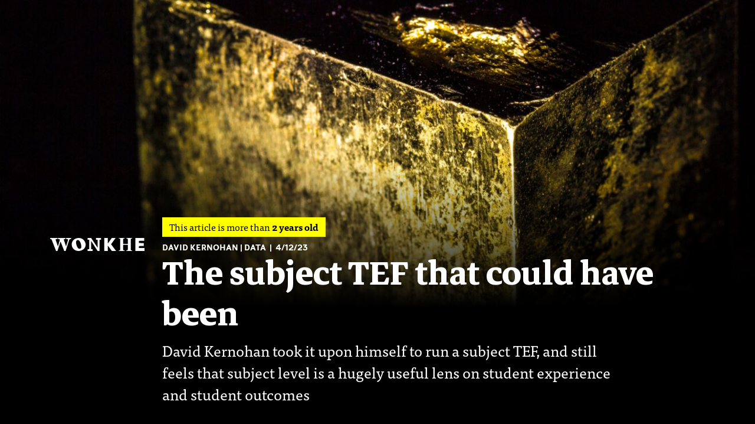

--- FILE ---
content_type: text/html; charset=UTF-8
request_url: https://wonkhe.com/blogs/the-subject-tef-that-could-have-been/
body_size: 21853
content:

<!doctype html>
<html lang="en-GB">
  <head>
  <meta charset="utf-8">
  <meta http-equiv="x-ua-compatible" content="ie=edge">
  <meta name="viewport" content="width=device-width, initial-scale=1">
  <meta name='robots' content='index, follow, max-image-preview:large, max-snippet:-1, max-video-preview:-1' />

	<!-- This site is optimized with the Yoast SEO Premium plugin v25.0 (Yoast SEO v25.0) - https://yoast.com/wordpress/plugins/seo/ -->
	<title>The subject TEF that could have been | Wonkhe</title>
	<meta name="description" content="David Kernohan took it upon himself to run a subject TEF, and still feels that subject level is a hugely useful lens on student experience and student outcomes" />
	<link rel="canonical" href="https://wonkhe.com/blogs/the-subject-tef-that-could-have-been/" />
	<meta property="og:locale" content="en_GB" />
	<meta property="og:type" content="article" />
	<meta property="og:title" content="The subject TEF that could have been" />
	<meta property="og:description" content="David Kernohan took it upon himself to run a subject TEF, and still feels that subject level is a hugely useful lens on student experience and student outcomes" />
	<meta property="og:url" content="https://wonkhe.com/blogs/the-subject-tef-that-could-have-been/" />
	<meta property="og:site_name" content="Wonkhe" />
	<meta property="og:image" content="https://i0.wp.com/wonkhe.com/wp-content/wonkhe-uploads/2023/12/wonkhe-foolsgold-scaled.jpg?fit=2560%2C1440&ssl=1" />
	<meta property="og:image:width" content="2560" />
	<meta property="og:image:height" content="1440" />
	<meta property="og:image:type" content="image/jpeg" />
	<meta name="twitter:card" content="summary_large_image" />
	<meta name="twitter:site" content="@Wonkhe" />
	<meta name="twitter:label1" content="Estimated reading time" />
	<meta name="twitter:data1" content="5 minutes" />
	<script type="application/ld+json" class="yoast-schema-graph">{"@context":"https://schema.org","@graph":[{"@type":"WebPage","@id":"https://wonkhe.com/blogs/the-subject-tef-that-could-have-been/","url":"https://wonkhe.com/blogs/the-subject-tef-that-could-have-been/","name":"The subject TEF that could have been | Wonkhe","isPartOf":{"@id":"https://wonkhe.com/#website"},"primaryImageOfPage":{"@id":"https://wonkhe.com/blogs/the-subject-tef-that-could-have-been/#primaryimage"},"image":{"@id":"https://wonkhe.com/blogs/the-subject-tef-that-could-have-been/#primaryimage"},"thumbnailUrl":"https://wonkhe.com/wp-content/wonkhe-uploads/2023/12/wonkhe-foolsgold-scaled.jpg","datePublished":"2023-12-04T00:50:01+00:00","description":"David Kernohan took it upon himself to run a subject TEF, and still feels that subject level is a hugely useful lens on student experience and student outcomes","breadcrumb":{"@id":"https://wonkhe.com/blogs/the-subject-tef-that-could-have-been/#breadcrumb"},"inLanguage":"en-GB","potentialAction":[{"@type":"ReadAction","target":["https://wonkhe.com/blogs/the-subject-tef-that-could-have-been/"]}]},{"@type":"ImageObject","inLanguage":"en-GB","@id":"https://wonkhe.com/blogs/the-subject-tef-that-could-have-been/#primaryimage","url":"https://wonkhe.com/wp-content/wonkhe-uploads/2023/12/wonkhe-foolsgold-scaled.jpg","contentUrl":"https://wonkhe.com/wp-content/wonkhe-uploads/2023/12/wonkhe-foolsgold-scaled.jpg","width":2560,"height":1440,"caption":"Image: Shutterstock"},{"@type":"BreadcrumbList","@id":"https://wonkhe.com/blogs/the-subject-tef-that-could-have-been/#breadcrumb","itemListElement":[{"@type":"ListItem","position":1,"name":"Home","item":"https://wonkhe.com/"},{"@type":"ListItem","position":2,"name":"Blogs","item":"https://wonkhe.com/blogs/"},{"@type":"ListItem","position":3,"name":"The subject TEF that could have been"}]},{"@type":"WebSite","@id":"https://wonkhe.com/#website","url":"https://wonkhe.com/","name":"Wonkhe","description":"Home of the higher education debate","publisher":{"@id":"https://wonkhe.com/#organization"},"potentialAction":[{"@type":"SearchAction","target":{"@type":"EntryPoint","urlTemplate":"https://wonkhe.com/?s={search_term_string}"},"query-input":{"@type":"PropertyValueSpecification","valueRequired":true,"valueName":"search_term_string"}}],"inLanguage":"en-GB"},{"@type":"Organization","@id":"https://wonkhe.com/#organization","name":"Wonkhe LTD","url":"https://wonkhe.com/","logo":{"@type":"ImageObject","inLanguage":"en-GB","@id":"https://wonkhe.com/#/schema/logo/image/","url":"https://wonkhe.com/wp-content/wonkhe-uploads/2024/08/5N62K92G_400x400.jpg","contentUrl":"https://wonkhe.com/wp-content/wonkhe-uploads/2024/08/5N62K92G_400x400.jpg","width":400,"height":400,"caption":"Wonkhe LTD"},"image":{"@id":"https://wonkhe.com/#/schema/logo/image/"},"sameAs":["https://x.com/Wonkhe","https://www.threads.net/@wonkhe_","https://bsky.app/profile/wonkhe.bsky.social"]}]}</script>
	<!-- / Yoast SEO Premium plugin. -->


<link rel='dns-prefetch' href='//www.google.com' />
<link rel="alternate" type="application/rss+xml" title="Wonkhe &raquo; Feed" href="https://wonkhe.com/feed/" />
<link rel="alternate" type="application/rss+xml" title="Wonkhe &raquo; Comments Feed" href="https://wonkhe.com/comments/feed/" />
<link rel="alternate" type="application/rss+xml" title="Wonkhe &raquo; The subject TEF that could have been Comments Feed" href="https://wonkhe.com/blogs/the-subject-tef-that-could-have-been/feed/" />
<link rel='stylesheet' id='wp-block-library-css' href='https://wonkhe.com/wp-includes/css/dist/block-library/style.min.css?ver=6.6.4' type='text/css' media='all' />
<link rel='stylesheet' id='wp-components-css' href='https://wonkhe.com/wp-includes/css/dist/components/style.min.css?ver=6.6.4' type='text/css' media='all' />
<link rel='stylesheet' id='wp-preferences-css' href='https://wonkhe.com/wp-includes/css/dist/preferences/style.min.css?ver=6.6.4' type='text/css' media='all' />
<link rel='stylesheet' id='wp-block-editor-css' href='https://wonkhe.com/wp-includes/css/dist/block-editor/style.min.css?ver=6.6.4' type='text/css' media='all' />
<link rel='stylesheet' id='wp-reusable-blocks-css' href='https://wonkhe.com/wp-includes/css/dist/reusable-blocks/style.min.css?ver=6.6.4' type='text/css' media='all' />
<link rel='stylesheet' id='wp-patterns-css' href='https://wonkhe.com/wp-includes/css/dist/patterns/style.min.css?ver=6.6.4' type='text/css' media='all' />
<link rel='stylesheet' id='wp-editor-css' href='https://wonkhe.com/wp-includes/css/dist/editor/style.min.css?ver=6.6.4' type='text/css' media='all' />
<link rel='stylesheet' id='block-robo-gallery-style-css-css' href='https://wonkhe.com/wp-content/plugins/robo-gallery/includes/extensions/block/dist/blocks.style.build.css?ver=5.0.6' type='text/css' media='all' />
<style id='classic-theme-styles-inline-css' type='text/css'>
/*! This file is auto-generated */
.wp-block-button__link{color:#fff;background-color:#32373c;border-radius:9999px;box-shadow:none;text-decoration:none;padding:calc(.667em + 2px) calc(1.333em + 2px);font-size:1.125em}.wp-block-file__button{background:#32373c;color:#fff;text-decoration:none}
</style>
<style id='global-styles-inline-css' type='text/css'>
:root{--wp--preset--aspect-ratio--square: 1;--wp--preset--aspect-ratio--4-3: 4/3;--wp--preset--aspect-ratio--3-4: 3/4;--wp--preset--aspect-ratio--3-2: 3/2;--wp--preset--aspect-ratio--2-3: 2/3;--wp--preset--aspect-ratio--16-9: 16/9;--wp--preset--aspect-ratio--9-16: 9/16;--wp--preset--color--black: #000000;--wp--preset--color--cyan-bluish-gray: #abb8c3;--wp--preset--color--white: #ffffff;--wp--preset--color--pale-pink: #f78da7;--wp--preset--color--vivid-red: #cf2e2e;--wp--preset--color--luminous-vivid-orange: #ff6900;--wp--preset--color--luminous-vivid-amber: #fcb900;--wp--preset--color--light-green-cyan: #7bdcb5;--wp--preset--color--vivid-green-cyan: #00d084;--wp--preset--color--pale-cyan-blue: #8ed1fc;--wp--preset--color--vivid-cyan-blue: #0693e3;--wp--preset--color--vivid-purple: #9b51e0;--wp--preset--gradient--vivid-cyan-blue-to-vivid-purple: linear-gradient(135deg,rgba(6,147,227,1) 0%,rgb(155,81,224) 100%);--wp--preset--gradient--light-green-cyan-to-vivid-green-cyan: linear-gradient(135deg,rgb(122,220,180) 0%,rgb(0,208,130) 100%);--wp--preset--gradient--luminous-vivid-amber-to-luminous-vivid-orange: linear-gradient(135deg,rgba(252,185,0,1) 0%,rgba(255,105,0,1) 100%);--wp--preset--gradient--luminous-vivid-orange-to-vivid-red: linear-gradient(135deg,rgba(255,105,0,1) 0%,rgb(207,46,46) 100%);--wp--preset--gradient--very-light-gray-to-cyan-bluish-gray: linear-gradient(135deg,rgb(238,238,238) 0%,rgb(169,184,195) 100%);--wp--preset--gradient--cool-to-warm-spectrum: linear-gradient(135deg,rgb(74,234,220) 0%,rgb(151,120,209) 20%,rgb(207,42,186) 40%,rgb(238,44,130) 60%,rgb(251,105,98) 80%,rgb(254,248,76) 100%);--wp--preset--gradient--blush-light-purple: linear-gradient(135deg,rgb(255,206,236) 0%,rgb(152,150,240) 100%);--wp--preset--gradient--blush-bordeaux: linear-gradient(135deg,rgb(254,205,165) 0%,rgb(254,45,45) 50%,rgb(107,0,62) 100%);--wp--preset--gradient--luminous-dusk: linear-gradient(135deg,rgb(255,203,112) 0%,rgb(199,81,192) 50%,rgb(65,88,208) 100%);--wp--preset--gradient--pale-ocean: linear-gradient(135deg,rgb(255,245,203) 0%,rgb(182,227,212) 50%,rgb(51,167,181) 100%);--wp--preset--gradient--electric-grass: linear-gradient(135deg,rgb(202,248,128) 0%,rgb(113,206,126) 100%);--wp--preset--gradient--midnight: linear-gradient(135deg,rgb(2,3,129) 0%,rgb(40,116,252) 100%);--wp--preset--font-size--small: 13px;--wp--preset--font-size--medium: 20px;--wp--preset--font-size--large: 36px;--wp--preset--font-size--x-large: 42px;--wp--preset--spacing--20: 0.44rem;--wp--preset--spacing--30: 0.67rem;--wp--preset--spacing--40: 1rem;--wp--preset--spacing--50: 1.5rem;--wp--preset--spacing--60: 2.25rem;--wp--preset--spacing--70: 3.38rem;--wp--preset--spacing--80: 5.06rem;--wp--preset--shadow--natural: 6px 6px 9px rgba(0, 0, 0, 0.2);--wp--preset--shadow--deep: 12px 12px 50px rgba(0, 0, 0, 0.4);--wp--preset--shadow--sharp: 6px 6px 0px rgba(0, 0, 0, 0.2);--wp--preset--shadow--outlined: 6px 6px 0px -3px rgba(255, 255, 255, 1), 6px 6px rgba(0, 0, 0, 1);--wp--preset--shadow--crisp: 6px 6px 0px rgba(0, 0, 0, 1);}:where(.is-layout-flex){gap: 0.5em;}:where(.is-layout-grid){gap: 0.5em;}body .is-layout-flex{display: flex;}.is-layout-flex{flex-wrap: wrap;align-items: center;}.is-layout-flex > :is(*, div){margin: 0;}body .is-layout-grid{display: grid;}.is-layout-grid > :is(*, div){margin: 0;}:where(.wp-block-columns.is-layout-flex){gap: 2em;}:where(.wp-block-columns.is-layout-grid){gap: 2em;}:where(.wp-block-post-template.is-layout-flex){gap: 1.25em;}:where(.wp-block-post-template.is-layout-grid){gap: 1.25em;}.has-black-color{color: var(--wp--preset--color--black) !important;}.has-cyan-bluish-gray-color{color: var(--wp--preset--color--cyan-bluish-gray) !important;}.has-white-color{color: var(--wp--preset--color--white) !important;}.has-pale-pink-color{color: var(--wp--preset--color--pale-pink) !important;}.has-vivid-red-color{color: var(--wp--preset--color--vivid-red) !important;}.has-luminous-vivid-orange-color{color: var(--wp--preset--color--luminous-vivid-orange) !important;}.has-luminous-vivid-amber-color{color: var(--wp--preset--color--luminous-vivid-amber) !important;}.has-light-green-cyan-color{color: var(--wp--preset--color--light-green-cyan) !important;}.has-vivid-green-cyan-color{color: var(--wp--preset--color--vivid-green-cyan) !important;}.has-pale-cyan-blue-color{color: var(--wp--preset--color--pale-cyan-blue) !important;}.has-vivid-cyan-blue-color{color: var(--wp--preset--color--vivid-cyan-blue) !important;}.has-vivid-purple-color{color: var(--wp--preset--color--vivid-purple) !important;}.has-black-background-color{background-color: var(--wp--preset--color--black) !important;}.has-cyan-bluish-gray-background-color{background-color: var(--wp--preset--color--cyan-bluish-gray) !important;}.has-white-background-color{background-color: var(--wp--preset--color--white) !important;}.has-pale-pink-background-color{background-color: var(--wp--preset--color--pale-pink) !important;}.has-vivid-red-background-color{background-color: var(--wp--preset--color--vivid-red) !important;}.has-luminous-vivid-orange-background-color{background-color: var(--wp--preset--color--luminous-vivid-orange) !important;}.has-luminous-vivid-amber-background-color{background-color: var(--wp--preset--color--luminous-vivid-amber) !important;}.has-light-green-cyan-background-color{background-color: var(--wp--preset--color--light-green-cyan) !important;}.has-vivid-green-cyan-background-color{background-color: var(--wp--preset--color--vivid-green-cyan) !important;}.has-pale-cyan-blue-background-color{background-color: var(--wp--preset--color--pale-cyan-blue) !important;}.has-vivid-cyan-blue-background-color{background-color: var(--wp--preset--color--vivid-cyan-blue) !important;}.has-vivid-purple-background-color{background-color: var(--wp--preset--color--vivid-purple) !important;}.has-black-border-color{border-color: var(--wp--preset--color--black) !important;}.has-cyan-bluish-gray-border-color{border-color: var(--wp--preset--color--cyan-bluish-gray) !important;}.has-white-border-color{border-color: var(--wp--preset--color--white) !important;}.has-pale-pink-border-color{border-color: var(--wp--preset--color--pale-pink) !important;}.has-vivid-red-border-color{border-color: var(--wp--preset--color--vivid-red) !important;}.has-luminous-vivid-orange-border-color{border-color: var(--wp--preset--color--luminous-vivid-orange) !important;}.has-luminous-vivid-amber-border-color{border-color: var(--wp--preset--color--luminous-vivid-amber) !important;}.has-light-green-cyan-border-color{border-color: var(--wp--preset--color--light-green-cyan) !important;}.has-vivid-green-cyan-border-color{border-color: var(--wp--preset--color--vivid-green-cyan) !important;}.has-pale-cyan-blue-border-color{border-color: var(--wp--preset--color--pale-cyan-blue) !important;}.has-vivid-cyan-blue-border-color{border-color: var(--wp--preset--color--vivid-cyan-blue) !important;}.has-vivid-purple-border-color{border-color: var(--wp--preset--color--vivid-purple) !important;}.has-vivid-cyan-blue-to-vivid-purple-gradient-background{background: var(--wp--preset--gradient--vivid-cyan-blue-to-vivid-purple) !important;}.has-light-green-cyan-to-vivid-green-cyan-gradient-background{background: var(--wp--preset--gradient--light-green-cyan-to-vivid-green-cyan) !important;}.has-luminous-vivid-amber-to-luminous-vivid-orange-gradient-background{background: var(--wp--preset--gradient--luminous-vivid-amber-to-luminous-vivid-orange) !important;}.has-luminous-vivid-orange-to-vivid-red-gradient-background{background: var(--wp--preset--gradient--luminous-vivid-orange-to-vivid-red) !important;}.has-very-light-gray-to-cyan-bluish-gray-gradient-background{background: var(--wp--preset--gradient--very-light-gray-to-cyan-bluish-gray) !important;}.has-cool-to-warm-spectrum-gradient-background{background: var(--wp--preset--gradient--cool-to-warm-spectrum) !important;}.has-blush-light-purple-gradient-background{background: var(--wp--preset--gradient--blush-light-purple) !important;}.has-blush-bordeaux-gradient-background{background: var(--wp--preset--gradient--blush-bordeaux) !important;}.has-luminous-dusk-gradient-background{background: var(--wp--preset--gradient--luminous-dusk) !important;}.has-pale-ocean-gradient-background{background: var(--wp--preset--gradient--pale-ocean) !important;}.has-electric-grass-gradient-background{background: var(--wp--preset--gradient--electric-grass) !important;}.has-midnight-gradient-background{background: var(--wp--preset--gradient--midnight) !important;}.has-small-font-size{font-size: var(--wp--preset--font-size--small) !important;}.has-medium-font-size{font-size: var(--wp--preset--font-size--medium) !important;}.has-large-font-size{font-size: var(--wp--preset--font-size--large) !important;}.has-x-large-font-size{font-size: var(--wp--preset--font-size--x-large) !important;}
:where(.wp-block-post-template.is-layout-flex){gap: 1.25em;}:where(.wp-block-post-template.is-layout-grid){gap: 1.25em;}
:where(.wp-block-columns.is-layout-flex){gap: 2em;}:where(.wp-block-columns.is-layout-grid){gap: 2em;}
:root :where(.wp-block-pullquote){font-size: 1.5em;line-height: 1.6;}
</style>
<link rel='stylesheet' id='wp-job-manager-job-listings-css' href='https://wonkhe.com/wp-content/plugins/wp-job-manager/assets/dist/css/job-listings.css?ver=598383a28ac5f9f156e4' type='text/css' media='all' />
<link rel='stylesheet' id='passster-public-css' href='https://wonkhe.com/wp-content/plugins/content-protector-premium/assets/public/passster-public.min.css?ver=4.2.17' type='text/css' media='all' />
<link rel='stylesheet' id='tablepress-default-css' href='https://wonkhe.com/wp-content/plugins/tablepress/css/build/default.css?ver=3.2.5' type='text/css' media='all' />
<link rel='stylesheet' id='wpdiscuz-frontend-css-css' href='https://wonkhe.com/wp-content/plugins/wpdiscuz/themes/default/style.css?ver=7.6.33' type='text/css' media='all' />
<style id='wpdiscuz-frontend-css-inline-css' type='text/css'>
 #wpdcom .wpd-blog-administrator .wpd-comment-label{color:#ffffff;background-color:#9900ff;border:none}#wpdcom .wpd-blog-administrator .wpd-comment-author, #wpdcom .wpd-blog-administrator .wpd-comment-author a{color:#9900ff}#wpdcom.wpd-layout-1 .wpd-comment .wpd-blog-administrator .wpd-avatar img{border-color:#9900ff}#wpdcom.wpd-layout-2 .wpd-comment.wpd-reply .wpd-comment-wrap.wpd-blog-administrator{border-left:3px solid #9900ff}#wpdcom.wpd-layout-2 .wpd-comment .wpd-blog-administrator .wpd-avatar img{border-bottom-color:#9900ff}#wpdcom.wpd-layout-3 .wpd-blog-administrator .wpd-comment-subheader{border-top:1px dashed #9900ff}#wpdcom.wpd-layout-3 .wpd-reply .wpd-blog-administrator .wpd-comment-right{border-left:1px solid #9900ff}#wpdcom .wpd-blog-editor .wpd-comment-label{color:#ffffff;background-color:#ff4b00;border:none}#wpdcom .wpd-blog-editor .wpd-comment-author, #wpdcom .wpd-blog-editor .wpd-comment-author a{color:#ff4b00}#wpdcom.wpd-layout-1 .wpd-comment .wpd-blog-editor .wpd-avatar img{border-color:#ff4b00}#wpdcom.wpd-layout-2 .wpd-comment.wpd-reply .wpd-comment-wrap.wpd-blog-editor{border-left:3px solid #ff4b00}#wpdcom.wpd-layout-2 .wpd-comment .wpd-blog-editor .wpd-avatar img{border-bottom-color:#ff4b00}#wpdcom.wpd-layout-3 .wpd-blog-editor .wpd-comment-subheader{border-top:1px dashed #ff4b00}#wpdcom.wpd-layout-3 .wpd-reply .wpd-blog-editor .wpd-comment-right{border-left:1px solid #ff4b00}#wpdcom .wpd-blog-author .wpd-comment-label{color:#ffffff;background-color:#ff4b00;border:none}#wpdcom .wpd-blog-author .wpd-comment-author, #wpdcom .wpd-blog-author .wpd-comment-author a{color:#ff4b00}#wpdcom.wpd-layout-1 .wpd-comment .wpd-blog-author .wpd-avatar img{border-color:#ff4b00}#wpdcom.wpd-layout-2 .wpd-comment .wpd-blog-author .wpd-avatar img{border-bottom-color:#ff4b00}#wpdcom.wpd-layout-3 .wpd-blog-author .wpd-comment-subheader{border-top:1px dashed #ff4b00}#wpdcom.wpd-layout-3 .wpd-reply .wpd-blog-author .wpd-comment-right{border-left:1px solid #ff4b00}#wpdcom .wpd-blog-contributor .wpd-comment-label{color:#ffffff;background-color:#141437;border:none}#wpdcom .wpd-blog-contributor .wpd-comment-author, #wpdcom .wpd-blog-contributor .wpd-comment-author a{color:#141437}#wpdcom.wpd-layout-1 .wpd-comment .wpd-blog-contributor .wpd-avatar img{border-color:#141437}#wpdcom.wpd-layout-2 .wpd-comment .wpd-blog-contributor .wpd-avatar img{border-bottom-color:#141437}#wpdcom.wpd-layout-3 .wpd-blog-contributor .wpd-comment-subheader{border-top:1px dashed #141437}#wpdcom.wpd-layout-3 .wpd-reply .wpd-blog-contributor .wpd-comment-right{border-left:1px solid #141437}#wpdcom .wpd-blog-subscriber .wpd-comment-label{color:#ffffff;background-color:#141437;border:none}#wpdcom .wpd-blog-subscriber .wpd-comment-author, #wpdcom .wpd-blog-subscriber .wpd-comment-author a{color:#141437}#wpdcom.wpd-layout-2 .wpd-comment .wpd-blog-subscriber .wpd-avatar img{border-bottom-color:#141437}#wpdcom.wpd-layout-3 .wpd-blog-subscriber .wpd-comment-subheader{border-top:1px dashed #141437}#wpdcom .wpd-blog-employer .wpd-comment-label{color:#ffffff;background-color:#141437;border:none}#wpdcom .wpd-blog-employer .wpd-comment-author, #wpdcom .wpd-blog-employer .wpd-comment-author a{color:#141437}#wpdcom.wpd-layout-1 .wpd-comment .wpd-blog-employer .wpd-avatar img{border-color:#141437}#wpdcom.wpd-layout-2 .wpd-comment .wpd-blog-employer .wpd-avatar img{border-bottom-color:#141437}#wpdcom.wpd-layout-3 .wpd-blog-employer .wpd-comment-subheader{border-top:1px dashed #141437}#wpdcom.wpd-layout-3 .wpd-reply .wpd-blog-employer .wpd-comment-right{border-left:1px solid #141437}#wpdcom .wpd-blog-ai1ec_event_assistant .wpd-comment-label{color:#ffffff;background-color:#141437;border:none}#wpdcom .wpd-blog-ai1ec_event_assistant .wpd-comment-author, #wpdcom .wpd-blog-ai1ec_event_assistant .wpd-comment-author a{color:#141437}#wpdcom.wpd-layout-1 .wpd-comment .wpd-blog-ai1ec_event_assistant .wpd-avatar img{border-color:#141437}#wpdcom.wpd-layout-2 .wpd-comment .wpd-blog-ai1ec_event_assistant .wpd-avatar img{border-bottom-color:#141437}#wpdcom.wpd-layout-3 .wpd-blog-ai1ec_event_assistant .wpd-comment-subheader{border-top:1px dashed #141437}#wpdcom.wpd-layout-3 .wpd-reply .wpd-blog-ai1ec_event_assistant .wpd-comment-right{border-left:1px solid #141437}#wpdcom .wpd-blog-subscribersus .wpd-comment-label{color:#ffffff;background-color:#141437;border:none}#wpdcom .wpd-blog-subscribersus .wpd-comment-author, #wpdcom .wpd-blog-subscribersus .wpd-comment-author a{color:#141437}#wpdcom.wpd-layout-1 .wpd-comment .wpd-blog-subscribersus .wpd-avatar img{border-color:#141437}#wpdcom.wpd-layout-2 .wpd-comment .wpd-blog-subscribersus .wpd-avatar img{border-bottom-color:#141437}#wpdcom.wpd-layout-3 .wpd-blog-subscribersus .wpd-comment-subheader{border-top:1px dashed #141437}#wpdcom.wpd-layout-3 .wpd-reply .wpd-blog-subscribersus .wpd-comment-right{border-left:1px solid #141437}#wpdcom .wpd-blog-subscribersus2 .wpd-comment-label{color:#ffffff;background-color:#141437;border:none}#wpdcom .wpd-blog-subscribersus2 .wpd-comment-author, #wpdcom .wpd-blog-subscribersus2 .wpd-comment-author a{color:#141437}#wpdcom.wpd-layout-1 .wpd-comment .wpd-blog-subscribersus2 .wpd-avatar img{border-color:#141437}#wpdcom.wpd-layout-2 .wpd-comment .wpd-blog-subscribersus2 .wpd-avatar img{border-bottom-color:#141437}#wpdcom.wpd-layout-3 .wpd-blog-subscribersus2 .wpd-comment-subheader{border-top:1px dashed #141437}#wpdcom.wpd-layout-3 .wpd-reply .wpd-blog-subscribersus2 .wpd-comment-right{border-left:1px solid #141437}#wpdcom .wpd-blog-wpseo_manager .wpd-comment-label{color:#ffffff;background-color:#141437;border:none}#wpdcom .wpd-blog-wpseo_manager .wpd-comment-author, #wpdcom .wpd-blog-wpseo_manager .wpd-comment-author a{color:#141437}#wpdcom.wpd-layout-1 .wpd-comment .wpd-blog-wpseo_manager .wpd-avatar img{border-color:#141437}#wpdcom.wpd-layout-2 .wpd-comment .wpd-blog-wpseo_manager .wpd-avatar img{border-bottom-color:#141437}#wpdcom.wpd-layout-3 .wpd-blog-wpseo_manager .wpd-comment-subheader{border-top:1px dashed #141437}#wpdcom.wpd-layout-3 .wpd-reply .wpd-blog-wpseo_manager .wpd-comment-right{border-left:1px solid #141437}#wpdcom .wpd-blog-wpseo_editor .wpd-comment-label{color:#ffffff;background-color:#141437;border:none}#wpdcom .wpd-blog-wpseo_editor .wpd-comment-author, #wpdcom .wpd-blog-wpseo_editor .wpd-comment-author a{color:#141437}#wpdcom.wpd-layout-1 .wpd-comment .wpd-blog-wpseo_editor .wpd-avatar img{border-color:#141437}#wpdcom.wpd-layout-2 .wpd-comment .wpd-blog-wpseo_editor .wpd-avatar img{border-bottom-color:#141437}#wpdcom.wpd-layout-3 .wpd-blog-wpseo_editor .wpd-comment-subheader{border-top:1px dashed #141437}#wpdcom.wpd-layout-3 .wpd-reply .wpd-blog-wpseo_editor .wpd-comment-right{border-left:1px solid #141437}#wpdcom .wpd-blog-post_author .wpd-comment-label{color:#ffffff;background-color:#ff4b00;border:none}#wpdcom .wpd-blog-post_author .wpd-comment-author, #wpdcom .wpd-blog-post_author .wpd-comment-author a{color:#ff4b00}#wpdcom .wpd-blog-post_author .wpd-avatar img{border-color:#ff4b00}#wpdcom.wpd-layout-1 .wpd-comment .wpd-blog-post_author .wpd-avatar img{border-color:#ff4b00}#wpdcom.wpd-layout-2 .wpd-comment.wpd-reply .wpd-comment-wrap.wpd-blog-post_author{border-left:3px solid #ff4b00}#wpdcom.wpd-layout-2 .wpd-comment .wpd-blog-post_author .wpd-avatar img{border-bottom-color:#ff4b00}#wpdcom.wpd-layout-3 .wpd-blog-post_author .wpd-comment-subheader{border-top:1px dashed #ff4b00}#wpdcom.wpd-layout-3 .wpd-reply .wpd-blog-post_author .wpd-comment-right{border-left:1px solid #ff4b00}#wpdcom .wpd-blog-guest .wpd-comment-label{color:#ffffff;background-color:#ff4b00;border:none}#wpdcom .wpd-blog-guest .wpd-comment-author, #wpdcom .wpd-blog-guest .wpd-comment-author a{color:#ff4b00}#wpdcom.wpd-layout-3 .wpd-blog-guest .wpd-comment-subheader{border-top:1px dashed #ff4b00}#comments, #respond, .comments-area, #wpdcom{background:#ffffff}#wpdcom .ql-editor > *{color:#727272}#wpdcom .ql-editor::before{}#wpdcom .ql-toolbar{border:1px solid #DDDDDD;border-top:none}#wpdcom .ql-container{background:#ffffff;border:1px solid #DDDDDD;border-bottom:none}#wpdcom .wpd-form-row .wpdiscuz-item input[type="text"], #wpdcom .wpd-form-row .wpdiscuz-item input[type="email"], #wpdcom .wpd-form-row .wpdiscuz-item input[type="url"], #wpdcom .wpd-form-row .wpdiscuz-item input[type="color"], #wpdcom .wpd-form-row .wpdiscuz-item input[type="date"], #wpdcom .wpd-form-row .wpdiscuz-item input[type="datetime"], #wpdcom .wpd-form-row .wpdiscuz-item input[type="datetime-local"], #wpdcom .wpd-form-row .wpdiscuz-item input[type="month"], #wpdcom .wpd-form-row .wpdiscuz-item input[type="number"], #wpdcom .wpd-form-row .wpdiscuz-item input[type="time"], #wpdcom textarea, #wpdcom select{background:#ffffff;border:1px solid #DDDDDD;color:#141437}#wpdcom .wpd-form-row .wpdiscuz-item textarea{border:1px solid #DDDDDD}#wpdcom input::placeholder, #wpdcom textarea::placeholder, #wpdcom input::-moz-placeholder, #wpdcom textarea::-webkit-input-placeholder{}#wpdcom .wpd-comment-text{color:#141437}#wpdcom .wpd-thread-head .wpd-thread-info{border-bottom:2px solid #141437}#wpdcom .wpd-thread-head .wpd-thread-info.wpd-reviews-tab svg{fill:#141437}#wpdcom .wpd-thread-head .wpdiscuz-user-settings{border-bottom:2px solid #141437}#wpdcom .wpd-thread-head .wpdiscuz-user-settings:hover{color:#141437}#wpdcom .wpd-comment .wpd-follow-link:hover{color:#141437}#wpdcom .wpd-comment-status .wpd-sticky{color:#141437}#wpdcom .wpd-thread-filter .wpdf-active{color:#141437;border-bottom-color:#141437}#wpdcom .wpd-comment-info-bar{border:1px dashed #43435f;background:#e8e8eb}#wpdcom .wpd-comment-info-bar .wpd-current-view i{color:#141437}#wpdcom .wpd-filter-view-all:hover{background:#141437}#wpdcom .wpdiscuz-item .wpdiscuz-rating > label{color:#DDDDDD}#wpdcom .wpdiscuz-item .wpdiscuz-rating:not(:checked) > label:hover, .wpdiscuz-rating:not(:checked) > label:hover ~ label{}#wpdcom .wpdiscuz-item .wpdiscuz-rating > input ~ label:hover, #wpdcom .wpdiscuz-item .wpdiscuz-rating > input:not(:checked) ~ label:hover ~ label, #wpdcom .wpdiscuz-item .wpdiscuz-rating > input:not(:checked) ~ label:hover ~ label{color:#FFED85}#wpdcom .wpdiscuz-item .wpdiscuz-rating > input:checked ~ label:hover, #wpdcom .wpdiscuz-item .wpdiscuz-rating > input:checked ~ label:hover, #wpdcom .wpdiscuz-item .wpdiscuz-rating > label:hover ~ input:checked ~ label, #wpdcom .wpdiscuz-item .wpdiscuz-rating > input:checked + label:hover ~ label, #wpdcom .wpdiscuz-item .wpdiscuz-rating > input:checked ~ label:hover ~ label, .wpd-custom-field .wcf-active-star, #wpdcom .wpdiscuz-item .wpdiscuz-rating > input:checked ~ label{color:#FFD700}#wpd-post-rating .wpd-rating-wrap .wpd-rating-stars svg .wpd-star{fill:#DDDDDD}#wpd-post-rating .wpd-rating-wrap .wpd-rating-stars svg .wpd-active{fill:#FFD700}#wpd-post-rating .wpd-rating-wrap .wpd-rate-starts svg .wpd-star{fill:#DDDDDD}#wpd-post-rating .wpd-rating-wrap .wpd-rate-starts:hover svg .wpd-star{fill:#FFED85}#wpd-post-rating.wpd-not-rated .wpd-rating-wrap .wpd-rate-starts svg:hover ~ svg .wpd-star{fill:#DDDDDD}.wpdiscuz-post-rating-wrap .wpd-rating .wpd-rating-wrap .wpd-rating-stars svg .wpd-star{fill:#DDDDDD}.wpdiscuz-post-rating-wrap .wpd-rating .wpd-rating-wrap .wpd-rating-stars svg .wpd-active{fill:#FFD700}#wpdcom .wpd-comment .wpd-follow-active{color:#ff7a00}#wpdcom .page-numbers{color:#555;border:#555 1px solid}#wpdcom span.current{background:#555}#wpdcom.wpd-layout-1 .wpd-new-loaded-comment > .wpd-comment-wrap > .wpd-comment-right{background:#ffffff}#wpdcom.wpd-layout-2 .wpd-new-loaded-comment.wpd-comment > .wpd-comment-wrap > .wpd-comment-right{background:#ffffff}#wpdcom.wpd-layout-2 .wpd-new-loaded-comment.wpd-comment.wpd-reply > .wpd-comment-wrap > .wpd-comment-right{background:transparent}#wpdcom.wpd-layout-2 .wpd-new-loaded-comment.wpd-comment.wpd-reply > .wpd-comment-wrap{background:#ffffff}#wpdcom.wpd-layout-3 .wpd-new-loaded-comment.wpd-comment > .wpd-comment-wrap > .wpd-comment-right{background:#ffffff}#wpdcom .wpd-follow:hover i, #wpdcom .wpd-unfollow:hover i, #wpdcom .wpd-comment .wpd-follow-active:hover i{color:#141437}#wpdcom .wpdiscuz-readmore{cursor:pointer;color:#141437}.wpd-custom-field .wcf-pasiv-star, #wpcomm .wpdiscuz-item .wpdiscuz-rating > label{color:#DDDDDD}.wpd-wrapper .wpd-list-item.wpd-active{border-top:3px solid #141437}#wpdcom.wpd-layout-2 .wpd-comment.wpd-reply.wpd-unapproved-comment .wpd-comment-wrap{border-left:3px solid #ffffff}#wpdcom.wpd-layout-3 .wpd-comment.wpd-reply.wpd-unapproved-comment .wpd-comment-right{border-left:1px solid #ffffff}#wpdcom .wpd-prim-button{background-color:#141437;color:#FFFFFF}#wpdcom .wpd_label__check i.wpdicon-on{color:#141437;border:1px solid #8a8a9b}#wpd-bubble-wrapper #wpd-bubble-all-comments-count{color:#ff4b00}#wpd-bubble-wrapper > div{background-color:#ff4b00}#wpd-bubble-wrapper > #wpd-bubble #wpd-bubble-add-message{background-color:#ff4b00}#wpd-bubble-wrapper > #wpd-bubble #wpd-bubble-add-message::before{border-left-color:#ff4b00;border-right-color:#ff4b00}#wpd-bubble-wrapper.wpd-right-corner > #wpd-bubble #wpd-bubble-add-message::before{border-left-color:#ff4b00;border-right-color:#ff4b00}.wpd-inline-icon-wrapper path.wpd-inline-icon-first{fill:#ff4b00}.wpd-inline-icon-count{background-color:#ff4b00}.wpd-inline-icon-count::before{border-right-color:#ff4b00}.wpd-inline-form-wrapper::before{border-bottom-color:#ff4b00}.wpd-inline-form-question{background-color:#ff4b00}.wpd-inline-form{background-color:#ff4b00}.wpd-last-inline-comments-wrapper{border-color:#ff4b00}.wpd-last-inline-comments-wrapper::before{border-bottom-color:#ff4b00}.wpd-last-inline-comments-wrapper .wpd-view-all-inline-comments{background:#ff4b00}.wpd-last-inline-comments-wrapper .wpd-view-all-inline-comments:hover,.wpd-last-inline-comments-wrapper .wpd-view-all-inline-comments:active,.wpd-last-inline-comments-wrapper .wpd-view-all-inline-comments:focus{background-color:#ff4b00}#wpdcom .ql-snow .ql-tooltip[data-mode="link"]::before{content:"Enter link:"}#wpdcom .ql-snow .ql-tooltip.ql-editing a.ql-action::after{content:"Save"}.comments-area{width:auto;font-family:ff-tisa-web-pro, serif}.wpd-prim-button{font-family:caslons-egyptian, Helvetica, Arial, sans-serif !important}.wpd-field-rating{display:none}.wpd-default{width:400px}@media (min-width:1025px){.wpd-default{width:800px}}.wc-field-submit{flex-wrap:nowrap !important;justify-content:left !important}
</style>
<link rel='stylesheet' id='wpdiscuz-font-awesome-css' href='https://wonkhe.com/wp-content/plugins/wpdiscuz/assets/third-party/font-awesome-5.13.0/css/fontawesome-all.min.css?ver=7.6.33' type='text/css' media='all' />
<link rel='stylesheet' id='wpdiscuz-combo-css-css' href='https://wonkhe.com/wp-content/plugins/wpdiscuz/assets/css/wpdiscuz-combo-no_quill.min.css?ver=6.6.4' type='text/css' media='all' />
<link rel='stylesheet' id='sage/css-css' href='https://wonkhe.com/wp-content/themes/wonkhe2-prism/dist/styles/main-bbc5daf15b.css' type='text/css' media='all' />
<link rel='stylesheet' id='tooltipster-style-css' href='https://wonkhe.com/wp-content/themes/wonkhe2-prism/assets/styles/tooltipster.bundle.min.css?ver=1746115516' type='text/css' media='all' />
<link rel='stylesheet' id='additional-style-css' href='https://wonkhe.com/wp-content/themes/wonkhe2-prism/assets/styles/additional.css?ver=1746115516' type='text/css' media='all' />
<link rel='stylesheet' id='additional-style-social-css' href='https://wonkhe.com/wp-content/themes/wonkhe2-prism/dist/styles/social-logos.min.css?ver=1753959311' type='text/css' media='all' />
<script type="text/javascript" src="https://wonkhe.com/wp-content/plugins/wp-retina-2x-pro/js/picturefill.min.js?ver=3.0.2" id="picturefill-js"></script>
<script type="text/javascript" src="https://wonkhe.com/wp-content/plugins/wp-retina-2x-pro/js/lazysizes.min.js?ver=5.1.0" id="lazysizes-js"></script>
<script type="text/javascript" src="https://ajax.googleapis.com/ajax/libs/jquery/2.1.4/jquery.min.js?ver=2.1.4" id="jquery-js"></script>
<script type="text/javascript" src="https://wonkhe.com/wp-content/plugins/content-protector-premium/assets/public/cookie.js?ver=6.6.4" id="passster-cookie-js"></script>
<script type="text/javascript" id="passster-public-js-extra">
/* <![CDATA[ */
var ps_ajax = {"ajax_url":"https:\/\/wonkhe.com\/wp-admin\/admin-ajax.php","nonce":"1526afc7da","hash_nonce":"1afe8c8742","logout_nonce":"4278cb58f9","post_id":"156377","shortcodes":{"[passster-logout]":"        <p>\n            <button id=\"ps-logout\" class=\"wp-element-button\">Logout<\/button>\n        <\/p>\n\t\t"},"permalink":"https:\/\/wonkhe.com\/blogs\/the-subject-tef-that-could-have-been\/","cookie_duration_unit":"days","cookie_duration":"30","disable_cookie":"","unlock_mode":"1"};
/* ]]> */
</script>
<script type="text/javascript" src="https://wonkhe.com/wp-content/plugins/content-protector-premium/assets/public/passster-public.min.js?ver=4.2.17" id="passster-public-js"></script>
<script type="text/javascript" src="https://wonkhe.com/wp-content/plugins/content-protector-premium/assets/public/password-typing.js?ver=4.2.17" id="password-typing-js"></script>
<script type="text/javascript" src="https://maps.googleapis.com/maps/api/js?key=AIzaSyAkjwyMUqGTPhOrbSM9HSF-ZJtEdWNqgaI&amp;ver=6.6.4" id="gmap-js"></script>
<link rel="https://api.w.org/" href="https://wonkhe.com/wp-json/" /><link rel="alternate" title="JSON" type="application/json" href="https://wonkhe.com/wp-json/wp/v2/blogs/156377" /><link rel="EditURI" type="application/rsd+xml" title="RSD" href="https://wonkhe.com/xmlrpc.php?rsd" />
<meta name="generator" content="WordPress 6.6.4" />
<link rel='shortlink' href='https://wonkhe.com/?p=156377' />
<link rel="alternate" title="oEmbed (JSON)" type="application/json+oembed" href="https://wonkhe.com/wp-json/oembed/1.0/embed?url=https%3A%2F%2Fwonkhe.com%2Fblogs%2Fthe-subject-tef-that-could-have-been%2F" />
<link rel="alternate" title="oEmbed (XML)" type="text/xml+oembed" href="https://wonkhe.com/wp-json/oembed/1.0/embed?url=https%3A%2F%2Fwonkhe.com%2Fblogs%2Fthe-subject-tef-that-could-have-been%2F&#038;format=xml" />
        <style>
            .passster-form {
                max-width: 800px !important;
             margin: 0 auto !important;
                        }

            .passster-form > form {
                background: #FAFAFA;
                padding: 20px 20px 20px 20px;
                margin: 0px 0px 0px 0px;
                border-radius: 0px;
            }

            .passster-form .ps-form-headline {
                font-size: 24px;
                font-weight: 500;
                color: #ff4b00;
            }

            .passster-form p {
                font-size: 16px;
                font-weight: 300;
                color: #000;
            }

            .passster-submit, .passster-submit-recaptcha,
			.passster-submit, .passster-submit-turnstile {
                background: #ff4b00;
                padding: 10px 10px 10px 10px;
                margin: 0px 0px 0px 0px;
                border-radius: 0px;
                font-size: 24px;
                font-weight: 400;
                color: #fff;
            }

            .passster-submit:hover, .passster-submit-recaptcha:hover,
            .passster-submit:hover, .passster-submit-turnstile:hover {
                background: #000;
                color: #fff;
            }
        </style>
		<style type="text/css">.recentcomments a{display:inline !important;padding:0 !important;margin:0 !important;}</style>
<!--   <script src="https://use.typekit.net/wml5zgd.js"></script>
<script>try{Typekit.load({ async: true });}catch(e){}</script> -->

<!-- <link rel="stylesheet" href="https://use.typekit.net/wml5zgd.css"> -->

<!-- wonkhe rebrand 2019 -->
<link rel="stylesheet" href="https://use.typekit.net/fcr3ucw.css">
<link href="https://fonts.googleapis.com/css?family=Markazi+Text:400,500,600,700" rel="stylesheet">
<!-- Print style -->
<link rel="stylesheet" type="text/css" media="print" href="https://wonkhe.com/wp-content/themes/wonkhe2-prism/assets/styles/print.css" />
<script type="text/javascript">
var ajaxurl = 'https://wonkhe.com/wp-admin/admin-ajax.php';
</script>
<meta name="theme-color" content="#141437"/>
<!-- Global site tag (gtag.js) - Google Analytics -->
<script async src="https://www.googletagmanager.com/gtag/js?id=UA-21101141-1"></script>
<script>
  window.dataLayer = window.dataLayer || [];
  function gtag(){dataLayer.push(arguments);}
  gtag('js', new Date());

  gtag('config', 'UA-21101141-1');
</script>

<!-- Google Tag Manager -->
<script>(function(w,d,s,l,i){w[l]=w[l]||[];w[l].push({'gtm.start':
new Date().getTime(),event:'gtm.js'});var f=d.getElementsByTagName(s)[0],
j=d.createElement(s),dl=l!='dataLayer'?'&l='+l:'';j.async=true;j.src=
'https://www.googletagmanager.com/gtm.js?id='+i+dl;f.parentNode.insertBefore(j,f);
})(window,document,'script','dataLayer','GTM-NJWZT9H');</script>
<!-- End Google Tag Manager -->



  <link rel="apple-touch-icon" sizes="180x180" href="/wp-content/themes/wonkhe2-theme/dist/images/icons/apple-touch-icon.png">
<link rel="icon" type="image/png" sizes="32x32" href="/wp-content/themes/wonkhe2-theme/dist/images/icons/favicon-32x32.png">
<link rel="icon" type="image/png" sizes="16x16" href="/wp-content/themes/wonkhe2-theme/dist/images/icons/favicon-16x16.png">
<link rel="manifest" href="/wp-content/themes/wonkhe2-theme/dist/images/icons/site.webmanifest">
<link rel="mask-icon" href="/wp-content/themes/wonkhe2-theme/dist/images/icons/safari-pinned-tab.svg" color="#5bbad5">
<link rel="shortcut icon" href="/wp-content/themes/wonkhe2-theme/dist/images/icons/favicon.ico">
<meta name="msapplication-TileColor" content="#da532c">
<meta name="msapplication-config" content="/wp-content/themes/wonkhe2-theme/dist/images/icons/browserconfig.xml">
<meta name="theme-color" content="#ffffff">

<!-- font testing -->
<!-- Bitter -->
<!-- <link href="https://fonts.googleapis.com/css?family=Bitter:400,400i,700" rel="stylesheet"> -->

</head>
    <body class="blogs-template-default single single-blogs postid-156377 the-subject-tef-that-could-have-been the-subject-tef-that-could-have-been_color_styles off research-themes-data nav-orange wonkhe-2-prism-edition" data-js-theme="">
    <!-- Google Tag Manager (noscript) -->
<noscript><iframe src="https://www.googletagmanager.com/ns.html?id=GTM-NJWZT9H"
height="0" width="0" style="display:none;visibility:hidden"></iframe></noscript>

<!-- End Google Tag Manager (noscript) -->

    <!--[if IE]>
      <div class="alert alert-warning">
        You are using an <strong>outdated</strong> browser. Please <a href="http://browsehappy.com/">upgrade your browser</a> to improve your experience.      </div>
    <![endif]-->
    
<header class="banner header__fixed  ">
    <div class="container">
        <div class="banner__inner">
            <div class="header-graphic">

            </div>
                            <a class="brand py-2" href="https://wonkhe.com/">
                                        <svg enable-background="new 0 0 517.9 72.5" viewBox="0 0 517.9 72.5" xmlns="http://www.w3.org/2000/svg"><path d="m517.6 56.2c.2 0 .3.1.3.3v15.6c0 .2-.1.3-.3.3h-49.2c-.2 0-.3-.1-.3-.3v-71.8c0-.2.1-.3.3-.3h47.9c.2 0 .3.1.3.3v15.3c0 .2-.1.3-.3.3l-29.3.2v12.2l26.6.3c.2 0 .3.1.3.3v15.4c0 .2-.1.3-.3.3l-26.7.4v11.2zm-360.7-56.2c-21.7 0-38.5 14.9-38.5 36 0 21.2 16.3 36.5 37.3 36.5 20.3 0 39.2-14.1 39.2-35.5-.1-12.8-10.6-37-38-37zm4.2 60.6c-12.3 0-19.2-27.3-19.2-37 0-5.6 3.2-12.2 9.6-12.2 13.4 0 19.6 26.6 19.6 37-.1 6.2-3 12.2-10 12.2zm215.9 8.9h2.7c4.9 0 5-2.7 5-15.8v-35c0-13-.1-15.8-5.1-15.8h-2.6v-2.9h31.4v3h-2.6c-5 0-5.1 2.7-5.1 15.8v13.8h25.7v-13.8c0-13-.1-15.8-5.1-15.8h-2.6v-3h31.4v3h-2.6c-5 0-5.1 2.7-5.1 15.8v35c0 13 .1 15.8 5 15.8h2.7v3h-31.4v-3h2.6c5 0 5.1-2.7 5.1-15.8v-16.1h-25.7v16.1c0 13 .1 15.8 5.1 15.8h2.6v3h-31.4zm-262.1-69.5v5.3c-6.6.3-9 1.3-10.7 6.7l-19.2 60.5h-7.7l-20.2-52.9-17 52.9h-7.7l-23.1-60.5c-2.1-5.8-2.6-6.4-9.3-6.7v-5.3c12.9.3 27.1.3 40.7 0v5.3c-7.2.1-11.7.9-9.9 6.7l11.8 35.2 10.8-36.9c-2-4.3-3.8-4.8-10.2-4.9v-5.4c13.6.3 28.1.3 41 0v5.3c-6.6.1-10.5.9-8.5 6.7l11.7 35.2 10.3-35.2c1.5-5.4-4-6.6-10.7-6.7v-5.3c9.4.3 18.6.3 27.9 0zm182.2 72.2v-71.9c0-.2.1-.3.3-.3h18.6c.2 0 .3.1.3.3v31.2l21.8-31.3c0-.1.2-.2.4-.2h20.3c.3 0 .4.2.2.5l-24.7 34.5 27.4 37c.3.3.1.5-.2.5h-22.5c-.2 0-.3-.1-.4-.2l-22.2-29.9v29.8c0 .2-.1.3-.3.3h-18.6c-.3 0-.4-.1-.4-.3zm-63.8-9.4v9.7h-27.4v-9.7h8.5v-53.3h-8.5v-9.5h19.2l35.4 54.5v-45h-8.6v-9.5h27.4v9.5h-8.5v63h-10.3l-35.8-56.3v46.6z" fill="#141437"/></svg>                                    </a>
            
            <nav class="nav-primary">
                <div class="menu-primary-navigation-container"><ul id="menu-primary-navigation" class="nav">
                                    <li class="menu-item menu-item-type-post_type menu-item-object-page menu-item-has-children menu-item-13101"><a href="https://wonkhe.com/about-us/">About Us</a>
<ul class="sub-menu">
	<li class="menu-item menu-item-type-custom menu-item-object-custom menu-item-80044"><a href="https://wonkhe.com/about-us/">About Wonkhe</a></li>
	<li class="menu-item menu-item-type-custom menu-item-object-custom menu-item-135144"><a href="https://wonkhe.com/subscription/">Our subscriptions</a></li>
	<li class="menu-item menu-item-type-post_type menu-item-object-page menu-item-40770"><a href="https://wonkhe.com/people/">People</a></li>
	<li class="menu-item menu-item-type-post_type menu-item-object-page menu-item-41667"><a href="https://wonkhe.com/partners/">Our partners</a></li>
	<li class="menu-item menu-item-type-custom menu-item-object-custom menu-item-115227"><a href="https://wonkhe.com/write-for-wonkhe/">Pitch an article</a></li>
	<li class="menu-item menu-item-type-post_type menu-item-object-page menu-item-40771"><a href="https://wonkhe.com/contact-us/">Contact Us</a></li>
</ul>
</li>
<li class="menu-item menu-item-type-post_type menu-item-object-page menu-item-14759"><a href="https://wonkhe.com/events/">Events</a></li>
<li class="menu-item menu-item-type-custom menu-item-object-custom menu-item-has-children menu-item-13223 current-menu-item"><a href="/blogs">Latest</a>
<ul class="sub-menu">
	<li class="menu-item menu-item-type-post_type menu-item-object-page menu-item-41342"><a href="/blogs">Explore the whole archive</a></li>
	<li class="menu-item menu-item-type-post_type menu-item-object-page menu-item-71357"><a href="https://wonkhe.com/blog-themes/podcasts/">Podcasts</a></li>
	<li class="menu-item menu-item-type-post_type menu-item-object-page menu-item-42345"><a href="https://wonkhe.com/blog-themes/data/">Data</a></li>
	<li class="menu-item menu-item-type-post_type menu-item-object-page menu-item-126751"><a href="https://wonkhe.com/blog-themes/research/">Wonkhe research</a></li>
	<li class="menu-item menu-item-type-post_type menu-item-object-page menu-item-42350"><a href="https://wonkhe.com/blog-themes/long-read/">Long reads</a></li>
	<li class="menu-item menu-item-type-post_type menu-item-object-page menu-item-42351"><a href="https://wonkhe.com/blog-themes/analysis-2/">Analysis</a></li>
	<li class="menu-item menu-item-type-post_type menu-item-object-page menu-item-42352"><a href="https://wonkhe.com/blog-themes/comment/">Comment</a></li>
	<li class="menu-item menu-item-type-post_type menu-item-object-page menu-item-120898"><a href="https://wonkhe.com/blog-themes/wonk-corner">Wonk Corner</a></li>
</ul>
</li>
<li class="menu-item menu-item-type-post_type menu-item-object-page menu-item-has-children menu-item-13224"><a href="https://wonkhe.com/jobs/">Jobs</a>
<ul class="sub-menu">
	<li class="menu-item menu-item-type-post_type menu-item-object-page menu-item-41358"><a href="https://wonkhe.com/jobs/">Live jobs</a></li>
	<li class="menu-item menu-item-type-post_type menu-item-object-page menu-item-41359"><a href="https://wonkhe.com/jobs/job-advertising/">Jobs posting &#038; prices</a></li>
</ul>
</li>
<li class="menu-item menu-item-type-custom menu-item-object-custom menu-item-has-children menu-item-41726"><a href="https://wonkhe.com/subscription/">Subscription</a>
<ul class="sub-menu">
	<li class="menu-item menu-item-type-post_type menu-item-object-page menu-item-135133"><a href="https://wonkhe.com/subscription/briefing-signups/">Briefings sign up</a></li>
	<li class="menu-item menu-item-type-custom menu-item-object-custom menu-item-135145"><a href="https://wonkhe.com/subscription/">Subscription services</a></li>
	<li class="menu-item menu-item-type-custom menu-item-object-custom menu-item-171640"><a href="https://wonkhe.com/subcheck/">Check my sub status</a></li>
	<li class="menu-item menu-item-type-custom menu-item-object-custom menu-item-136533"><a href="https://wonkhe.com/subscriptions/wonkhe-daily/">Daily Briefing</a></li>
	<li class="menu-item menu-item-type-post_type menu-item-object-page menu-item-174147"><a href="https://wonkhe.com/subscriptions/he-influence/">HE Influence</a></li>
	<li class="menu-item menu-item-type-post_type menu-item-object-page menu-item-135132"><a href="https://wonkhe.com/subscription/sus/">Wonkhe SUs</a></li>
	<li class="menu-item menu-item-type-custom menu-item-object-custom menu-item-90229"><a href="/subscriptions/policy-update/">Policy Update</a></li>
</ul>
</li>
<li class="menu-item menu-item-type-custom menu-item-object-custom menu-item-has-children menu-item-102657"><a href="/students-union-home/">SUs</a>
<ul class="sub-menu">
	<li class="menu-item menu-item-type-post_type menu-item-object-page menu-item-103347"><a href="https://wonkhe.com/students-union-home/">SUs HOME</a></li>
	<li class="menu-item menu-item-type-post_type menu-item-object-page menu-item-103663"><a href="https://wonkhe.com/sus-login/">SUs LOGIN</a></li>
	<li class="menu-item menu-item-type-post_type menu-item-object-page menu-item-171708"><a href="https://wonkhe.com/wonkhe-sus-new-user-registration/">ADD NEW SUs USER</a></li>
	<li class="menu-item menu-item-type-post_type menu-item-object-page menu-item-120561"><a href="https://wonkhe.com/blogs-sus/wonkhe-briefings-for-sus/">EXPLAINERS INDEX</a></li>
	<li class="menu-item menu-item-type-post_type menu-item-object-page menu-item-136107"><a href="https://wonkhe.com/blogs-sus/webinar-archive/">WEBINARS INDEX</a></li>
	<li class="menu-item menu-item-type-post_type menu-item-object-page menu-item-136108"><a href="https://wonkhe.com/tag/changesu-archive/">LATEST SUs BLOGS</a></li>
	<li class="menu-item menu-item-type-post_type menu-item-object-page menu-item-148647"><a href="https://wonkhe.com/blogs-sus/students-union-strategies/">SU STRATEGIES</a></li>
</ul>
</li>

                                    <li class="menu-item d-none d-lg-block additonal-icon">
                                        <a href="https://bsky.app/profile/wonkhe.bsky.social" target="_blank"
                                            rel="noreferrer" aria-label="bsky">
                                            <svg class="w-[40px] h-autox" height="22.74" xmlns="http://www.w3.org/2000/svg" fill="none" viewBox="0 0 568 501"><title>Wonkhe Bluesky</title><path fill="currentColor" d="M123.121 33.664C188.241 82.553 258.281 181.68 284 234.873c25.719-53.192 95.759-152.32 160.879-201.21C491.866-1.611 568-28.906 568 57.947c0 17.346-9.945 145.713-15.778 166.555-20.275 72.453-94.155 90.933-159.875 79.748C507.222 323.8 536.444 388.56 473.333 453.32c-119.86 122.992-172.272-30.859-185.702-70.281-2.462-7.227-3.614-10.608-3.631-7.733-.017-2.875-1.169.506-3.631 7.733-13.43 39.422-65.842 193.273-185.702 70.281-63.111-64.76-33.89-129.52 80.986-149.071-65.72 11.185-139.6-7.295-159.875-79.748C9.945 203.659 0 75.291 0 57.946 0-28.906 76.135-1.612 123.121 33.664Z"></path></svg>
                                        </a>
                                    </li>
                                    <li class="menu-item d-none d-lg-block additonal-icon">
                                        <button class="header__search--icon" type="button" aria-label="search">
                                            <svg xmlns="http://www.w3.org/2000/svg" width="29.3" height="29.3" viewBox="0 0 29.3 29.3">
                                                <title>icon-search</title>
                                                <g class="Layer_2" data-name="Layer 2">
                                                    <g class="Layer_2-2" data-name="Layer 2">
                                                    <path class="icon-search" d="M28.735,25.967l-6.184-6.184-.206-.207.166-.24a12.058,12.058,0,0,0,2.173-6.994,12.191,12.191,0,0,0-.972-4.794A12.083,12.083,0,0,0,17.136.972a12.308,12.308,0,0,0-9.588,0A12.083,12.083,0,0,0,.972,7.548a12.308,12.308,0,0,0,0,9.588,12.083,12.083,0,0,0,6.576,6.576,12.191,12.191,0,0,0,4.794.972,12.058,12.058,0,0,0,6.994-2.173l.24-.166.207.206,6.184,6.166a1.8,1.8,0,0,0,1.375.583,1.957,1.957,0,0,0,1.393-3.333m-16.393-5.9A7.474,7.474,0,0,1,6.883,17.8a7.474,7.474,0,0,1-2.268-5.459A7.476,7.476,0,0,1,6.883,6.883a7.474,7.474,0,0,1,5.459-2.268A7.476,7.476,0,0,1,17.8,6.883a7.476,7.476,0,0,1,2.268,5.459A7.474,7.474,0,0,1,17.8,17.8a7.474,7.474,0,0,1-5.459,2.268" fill="#00aeef"></path>
                                                    </g>
                                                </g>
                                            </svg>
                                        </button>
                                    </li>
                                </ul></div>

            <div class="singlepage__title__block">
                <span class="the_title"></span>
            </div>
            </nav>
            <div class="social__block d-block d-xl-none">
                <ul class="social__block-list">

                    <li class="social__block-item social__block-item--twitter">
                        <a style="color:#141437;" href="https://bsky.app/profile/wonkhe.bsky.social" target="_blank" rel="noreferrer" aria-label="Twitter">
                            <svg class="w-[40px] h-autox" height="22.74" xmlns="http://www.w3.org/2000/svg" fill="none" viewBox="0 0 568 501"><title>Wonkhe Bluesky</title><path fill="currentColor" d="M123.121 33.664C188.241 82.553 258.281 181.68 284 234.873c25.719-53.192 95.759-152.32 160.879-201.21C491.866-1.611 568-28.906 568 57.947c0 17.346-9.945 145.713-15.778 166.555-20.275 72.453-94.155 90.933-159.875 79.748C507.222 323.8 536.444 388.56 473.333 453.32c-119.86 122.992-172.272-30.859-185.702-70.281-2.462-7.227-3.614-10.608-3.631-7.733-.017-2.875-1.169.506-3.631 7.733-13.43 39.422-65.842 193.273-185.702 70.281-63.111-64.76-33.89-129.52 80.986-149.071-65.72 11.185-139.6-7.295-159.875-79.748C9.945 203.659 0 75.291 0 57.946 0-28.906 76.135-1.612 123.121 33.664Z"></path></svg>
                        </a>
                    </li>

                    <li class="social__block-item">
                        <button class="header__search--icon" type="button" aria-label="search">
                            <svg xmlns="http://www.w3.org/2000/svg" width="29.3" height="29.3" viewBox="0 0 29.3 29.3">
  <title>icon-search</title>
  <g class="Layer_2" data-name="Layer 2">
    <g class="Layer_2-2" data-name="Layer 2">
      <path class="icon-search" d="M28.735,25.967l-6.184-6.184-.206-.207.166-.24a12.058,12.058,0,0,0,2.173-6.994,12.191,12.191,0,0,0-.972-4.794A12.083,12.083,0,0,0,17.136.972a12.308,12.308,0,0,0-9.588,0A12.083,12.083,0,0,0,.972,7.548a12.308,12.308,0,0,0,0,9.588,12.083,12.083,0,0,0,6.576,6.576,12.191,12.191,0,0,0,4.794.972,12.058,12.058,0,0,0,6.994-2.173l.24-.166.207.206,6.184,6.166a1.8,1.8,0,0,0,1.375.583,1.957,1.957,0,0,0,1.393-3.333m-16.393-5.9A7.474,7.474,0,0,1,6.883,17.8a7.474,7.474,0,0,1-2.268-5.459A7.476,7.476,0,0,1,6.883,6.883a7.474,7.474,0,0,1,5.459-2.268A7.476,7.476,0,0,1,17.8,6.883a7.476,7.476,0,0,1,2.268,5.459A7.474,7.474,0,0,1,17.8,17.8a7.474,7.474,0,0,1-5.459,2.268" fill="#00aeef"/>
    </g>
  </g>
</svg>
                        </button>
                    </li>
                    <li class="social__block-item menu-toggle">
                              <div class="menu-toggle-lines"><span class="icon-bar"></span><span class="icon-bar"></span><span class="icon-bar"></span><span class="icon-bar"></span></div>
                          </li>
                </ul>
            </div>

            <div class="single__social__block">
                <ul class="social__block-list">
                                        <li class="social__block-item social__block-item--donut"> <div class="ap-donut"></div></li>

                    
                    <li class="social__block-item">
                         <button class="header__search--icon" type="button">
                             <svg xmlns="http://www.w3.org/2000/svg" width="29.3" height="29.3" viewBox="0 0 29.3 29.3">
  <title>icon-search</title>
  <g class="Layer_2" data-name="Layer 2">
    <g class="Layer_2-2" data-name="Layer 2">
      <path class="icon-search" d="M28.735,25.967l-6.184-6.184-.206-.207.166-.24a12.058,12.058,0,0,0,2.173-6.994,12.191,12.191,0,0,0-.972-4.794A12.083,12.083,0,0,0,17.136.972a12.308,12.308,0,0,0-9.588,0A12.083,12.083,0,0,0,.972,7.548a12.308,12.308,0,0,0,0,9.588,12.083,12.083,0,0,0,6.576,6.576,12.191,12.191,0,0,0,4.794.972,12.058,12.058,0,0,0,6.994-2.173l.24-.166.207.206,6.184,6.166a1.8,1.8,0,0,0,1.375.583,1.957,1.957,0,0,0,1.393-3.333m-16.393-5.9A7.474,7.474,0,0,1,6.883,17.8a7.474,7.474,0,0,1-2.268-5.459A7.476,7.476,0,0,1,6.883,6.883a7.474,7.474,0,0,1,5.459-2.268A7.476,7.476,0,0,1,17.8,6.883a7.476,7.476,0,0,1,2.268,5.459A7.474,7.474,0,0,1,17.8,17.8a7.474,7.474,0,0,1-5.459,2.268" fill="#00aeef"/>
    </g>
  </g>
</svg>
                        </button>
                    </li>
                    <li class="social__block-item menu-toggle">
                        <div class="menu-toggle-lines">
                            <span class="icon-bar"></span><span class="icon-bar"></span><span class="icon-bar"></span><span class="icon-bar"></span>
                        </div>
                    </li>
                </ul>
            </div>

            <div class="nav-mobile">
                <div class="mobile_menu_container">
                    <div class="mobile_menu_row">
                        <div class="menu-primary-navigation-container"><ul id="menu-primary-navigation" class="nav">
                                    <li class="menu-item menu-item-type-post_type menu-item-object-page menu-item-has-children menu-item-13101"><a href="https://wonkhe.com/about-us/">About Us</a>
<ul class="sub-menu">
	<li class="menu-item menu-item-type-custom menu-item-object-custom menu-item-80044"><a href="https://wonkhe.com/about-us/">About Wonkhe</a></li>
	<li class="menu-item menu-item-type-custom menu-item-object-custom menu-item-135144"><a href="https://wonkhe.com/subscription/">Our subscriptions</a></li>
	<li class="menu-item menu-item-type-post_type menu-item-object-page menu-item-40770"><a href="https://wonkhe.com/people/">People</a></li>
	<li class="menu-item menu-item-type-post_type menu-item-object-page menu-item-41667"><a href="https://wonkhe.com/partners/">Our partners</a></li>
	<li class="menu-item menu-item-type-custom menu-item-object-custom menu-item-115227"><a href="https://wonkhe.com/write-for-wonkhe/">Pitch an article</a></li>
	<li class="menu-item menu-item-type-post_type menu-item-object-page menu-item-40771"><a href="https://wonkhe.com/contact-us/">Contact Us</a></li>
</ul>
</li>
<li class="menu-item menu-item-type-post_type menu-item-object-page menu-item-14759"><a href="https://wonkhe.com/events/">Events</a></li>
<li class="menu-item menu-item-type-custom menu-item-object-custom menu-item-has-children menu-item-13223 current-menu-item"><a href="/blogs">Latest</a>
<ul class="sub-menu">
	<li class="menu-item menu-item-type-post_type menu-item-object-page menu-item-41342"><a href="/blogs">Explore the whole archive</a></li>
	<li class="menu-item menu-item-type-post_type menu-item-object-page menu-item-71357"><a href="https://wonkhe.com/blog-themes/podcasts/">Podcasts</a></li>
	<li class="menu-item menu-item-type-post_type menu-item-object-page menu-item-42345"><a href="https://wonkhe.com/blog-themes/data/">Data</a></li>
	<li class="menu-item menu-item-type-post_type menu-item-object-page menu-item-126751"><a href="https://wonkhe.com/blog-themes/research/">Wonkhe research</a></li>
	<li class="menu-item menu-item-type-post_type menu-item-object-page menu-item-42350"><a href="https://wonkhe.com/blog-themes/long-read/">Long reads</a></li>
	<li class="menu-item menu-item-type-post_type menu-item-object-page menu-item-42351"><a href="https://wonkhe.com/blog-themes/analysis-2/">Analysis</a></li>
	<li class="menu-item menu-item-type-post_type menu-item-object-page menu-item-42352"><a href="https://wonkhe.com/blog-themes/comment/">Comment</a></li>
	<li class="menu-item menu-item-type-post_type menu-item-object-page menu-item-120898"><a href="https://wonkhe.com/blog-themes/wonk-corner">Wonk Corner</a></li>
</ul>
</li>
<li class="menu-item menu-item-type-post_type menu-item-object-page menu-item-has-children menu-item-13224"><a href="https://wonkhe.com/jobs/">Jobs</a>
<ul class="sub-menu">
	<li class="menu-item menu-item-type-post_type menu-item-object-page menu-item-41358"><a href="https://wonkhe.com/jobs/">Live jobs</a></li>
	<li class="menu-item menu-item-type-post_type menu-item-object-page menu-item-41359"><a href="https://wonkhe.com/jobs/job-advertising/">Jobs posting &#038; prices</a></li>
</ul>
</li>
<li class="menu-item menu-item-type-custom menu-item-object-custom menu-item-has-children menu-item-41726"><a href="https://wonkhe.com/subscription/">Subscription</a>
<ul class="sub-menu">
	<li class="menu-item menu-item-type-post_type menu-item-object-page menu-item-135133"><a href="https://wonkhe.com/subscription/briefing-signups/">Briefings sign up</a></li>
	<li class="menu-item menu-item-type-custom menu-item-object-custom menu-item-135145"><a href="https://wonkhe.com/subscription/">Subscription services</a></li>
	<li class="menu-item menu-item-type-custom menu-item-object-custom menu-item-171640"><a href="https://wonkhe.com/subcheck/">Check my sub status</a></li>
	<li class="menu-item menu-item-type-custom menu-item-object-custom menu-item-136533"><a href="https://wonkhe.com/subscriptions/wonkhe-daily/">Daily Briefing</a></li>
	<li class="menu-item menu-item-type-post_type menu-item-object-page menu-item-174147"><a href="https://wonkhe.com/subscriptions/he-influence/">HE Influence</a></li>
	<li class="menu-item menu-item-type-post_type menu-item-object-page menu-item-135132"><a href="https://wonkhe.com/subscription/sus/">Wonkhe SUs</a></li>
	<li class="menu-item menu-item-type-custom menu-item-object-custom menu-item-90229"><a href="/subscriptions/policy-update/">Policy Update</a></li>
</ul>
</li>
<li class="menu-item menu-item-type-custom menu-item-object-custom menu-item-has-children menu-item-102657"><a href="/students-union-home/">SUs</a>
<ul class="sub-menu">
	<li class="menu-item menu-item-type-post_type menu-item-object-page menu-item-103347"><a href="https://wonkhe.com/students-union-home/">SUs HOME</a></li>
	<li class="menu-item menu-item-type-post_type menu-item-object-page menu-item-103663"><a href="https://wonkhe.com/sus-login/">SUs LOGIN</a></li>
	<li class="menu-item menu-item-type-post_type menu-item-object-page menu-item-171708"><a href="https://wonkhe.com/wonkhe-sus-new-user-registration/">ADD NEW SUs USER</a></li>
	<li class="menu-item menu-item-type-post_type menu-item-object-page menu-item-120561"><a href="https://wonkhe.com/blogs-sus/wonkhe-briefings-for-sus/">EXPLAINERS INDEX</a></li>
	<li class="menu-item menu-item-type-post_type menu-item-object-page menu-item-136107"><a href="https://wonkhe.com/blogs-sus/webinar-archive/">WEBINARS INDEX</a></li>
	<li class="menu-item menu-item-type-post_type menu-item-object-page menu-item-136108"><a href="https://wonkhe.com/tag/changesu-archive/">LATEST SUs BLOGS</a></li>
	<li class="menu-item menu-item-type-post_type menu-item-object-page menu-item-148647"><a href="https://wonkhe.com/blogs-sus/students-union-strategies/">SU STRATEGIES</a></li>
</ul>
</li>

                                    <li class="menu-item d-none d-lg-block additonal-icon">
                                        <a href="https://bsky.app/profile/wonkhe.bsky.social" target="_blank"
                                            rel="noreferrer" aria-label="bsky">
                                            <svg class="w-[40px] h-autox" height="22.74" xmlns="http://www.w3.org/2000/svg" fill="none" viewBox="0 0 568 501"><title>Wonkhe Bluesky</title><path fill="currentColor" d="M123.121 33.664C188.241 82.553 258.281 181.68 284 234.873c25.719-53.192 95.759-152.32 160.879-201.21C491.866-1.611 568-28.906 568 57.947c0 17.346-9.945 145.713-15.778 166.555-20.275 72.453-94.155 90.933-159.875 79.748C507.222 323.8 536.444 388.56 473.333 453.32c-119.86 122.992-172.272-30.859-185.702-70.281-2.462-7.227-3.614-10.608-3.631-7.733-.017-2.875-1.169.506-3.631 7.733-13.43 39.422-65.842 193.273-185.702 70.281-63.111-64.76-33.89-129.52 80.986-149.071-65.72 11.185-139.6-7.295-159.875-79.748C9.945 203.659 0 75.291 0 57.946 0-28.906 76.135-1.612 123.121 33.664Z"></path></svg>
                                        </a>
                                    </li>
                                    <li class="menu-item d-none d-lg-block additonal-icon">
                                        <button class="header__search--icon" type="button" aria-label="search">
                                            <svg xmlns="http://www.w3.org/2000/svg" width="29.3" height="29.3" viewBox="0 0 29.3 29.3">
                                                <title>icon-search</title>
                                                <g class="Layer_2" data-name="Layer 2">
                                                    <g class="Layer_2-2" data-name="Layer 2">
                                                    <path class="icon-search" d="M28.735,25.967l-6.184-6.184-.206-.207.166-.24a12.058,12.058,0,0,0,2.173-6.994,12.191,12.191,0,0,0-.972-4.794A12.083,12.083,0,0,0,17.136.972a12.308,12.308,0,0,0-9.588,0A12.083,12.083,0,0,0,.972,7.548a12.308,12.308,0,0,0,0,9.588,12.083,12.083,0,0,0,6.576,6.576,12.191,12.191,0,0,0,4.794.972,12.058,12.058,0,0,0,6.994-2.173l.24-.166.207.206,6.184,6.166a1.8,1.8,0,0,0,1.375.583,1.957,1.957,0,0,0,1.393-3.333m-16.393-5.9A7.474,7.474,0,0,1,6.883,17.8a7.474,7.474,0,0,1-2.268-5.459A7.476,7.476,0,0,1,6.883,6.883a7.474,7.474,0,0,1,5.459-2.268A7.476,7.476,0,0,1,17.8,6.883a7.476,7.476,0,0,1,2.268,5.459A7.474,7.474,0,0,1,17.8,17.8a7.474,7.474,0,0,1-5.459,2.268" fill="#00aeef"></path>
                                                    </g>
                                                </g>
                                            </svg>
                                        </button>
                                    </li>
                                </ul></div>                    </div>
                </div>
            </div>
        </div>

    </div>
    <div class="search_block_main">
        <div class="header__search-container">
            <div class="header__search-container__inner">
                <div class="search__container">
                    <form role="search" method="get" class="searchform" action="https://wonkhe.com/" >
    <div><label class="screen-reader-text">Search for:</label>            <input type="text" class="search__field__input" value="" name="s" placeholder="search..." /></div>            <button type="submit" class="search_btn_icon"><svg xmlns="http://www.w3.org/2000/svg" width="29.3" height="29.3" viewBox="0 0 29.3 29.3">  <title>icon-search</title>  <g class="Layer_2" data-name="Layer 2">    <g class="Layer_2-2" data-name="Layer 2">      <path class="icon-search" d="M28.735,25.967l-6.184-6.184-.206-.207.166-.24a12.058,12.058,0,0,0,2.173-6.994,12.191,12.191,0,0,0-.972-4.794A12.083,12.083,0,0,0,17.136.972a12.308,12.308,0,0,0-9.588,0A12.083,12.083,0,0,0,.972,7.548a12.308,12.308,0,0,0,0,9.588,12.083,12.083,0,0,0,6.576,6.576,12.191,12.191,0,0,0,4.794.972,12.058,12.058,0,0,0,6.994-2.173l.24-.166.207.206,6.184,6.166a1.8,1.8,0,0,0,1.375.583,1.957,1.957,0,0,0,1.393-3.333m-16.393-5.9A7.474,7.474,0,0,1,6.883,17.8a7.474,7.474,0,0,1-2.268-5.459A7.476,7.476,0,0,1,6.883,6.883a7.474,7.474,0,0,1,5.459-2.268A7.476,7.476,0,0,1,17.8,6.883a7.476,7.476,0,0,1,2.268,5.459A7.474,7.474,0,0,1,17.8,17.8a7.474,7.474,0,0,1-5.459,2.268" fill="#fff" stroke="#fff" stroke-width="0"/>    </g>  </g></svg></button></form>                    <div class="search_close"><button id="search_close"></button></div>
                </div>
            </div>
        </div>
    </div>
</header>
                    
      
<div class="background_cover" data-js="toggleheader" data-js-target="single_hide_header">
        <div class="entry-featured-image">
        <figure class="item-image single-image single-featured-image background_cover-container">
            <img width="2280" height="1282" class="attachment-large size-large wp-post-image lazyload" alt="wonkhe-foolsgold" decoding="async" srcset="https://wonkhe.com/wp-content/wonkhe-uploads/2023/12/wonkhe-foolsgold-2280x1282.jpg 2280w, https://wonkhe.com/wp-content/wonkhe-uploads/2023/12/wonkhe-foolsgold-430x242.jpg 430w, https://wonkhe.com/wp-content/wonkhe-uploads/2023/12/wonkhe-foolsgold-200x112.jpg 200w, https://wonkhe.com/wp-content/wonkhe-uploads/2023/12/wonkhe-foolsgold-1316x740.jpg 1316w, https://wonkhe.com/wp-content/wonkhe-uploads/2023/12/wonkhe-foolsgold-1536x864.jpg 1536w, https://wonkhe.com/wp-content/wonkhe-uploads/2023/12/wonkhe-foolsgold-2048x1152.jpg 2048w, https://wonkhe.com/wp-content/wonkhe-uploads/2023/12/wonkhe-foolsgold-120x67.jpg 120w" sizes="(max-width: 2280px) 100vw, 2280px" data-srcset="https://wonkhe.com/wp-content/wonkhe-uploads/2023/12/wonkhe-foolsgold-2280x1282.jpg 2280w, https://wonkhe.com/wp-content/wonkhe-uploads/2023/12/wonkhe-foolsgold-430x242.jpg 430w, https://wonkhe.com/wp-content/wonkhe-uploads/2023/12/wonkhe-foolsgold-200x112.jpg 200w, https://wonkhe.com/wp-content/wonkhe-uploads/2023/12/wonkhe-foolsgold-1316x740.jpg 1316w, https://wonkhe.com/wp-content/wonkhe-uploads/2023/12/wonkhe-foolsgold-1536x864.jpg 1536w, https://wonkhe.com/wp-content/wonkhe-uploads/2023/12/wonkhe-foolsgold-2048x1152.jpg 2048w, https://wonkhe.com/wp-content/wonkhe-uploads/2023/12/wonkhe-foolsgold-120x67.jpg 120w" />            <figcaption class="single-image-caption">Image: Shutterstock</figcaption>
        </figure>
    </div>
        <div class="fixed__bot__text">
        <div class="fixed__bot_text_container black-gradient-white-text">
            <header class="cover-header">
                <div class="cover-header-container">
                    <div class="cover-header-row">
                        <div class="cover-logo">
                            <a href="https://wonkhe.com/">
                                <svg enable-background="new 0 0 517.9 72.5" viewBox="0 0 517.9 72.5" xmlns="http://www.w3.org/2000/svg"><path d="m517.6 56.2c.2 0 .3.1.3.3v15.6c0 .2-.1.3-.3.3h-49.2c-.2 0-.3-.1-.3-.3v-71.8c0-.2.1-.3.3-.3h47.9c.2 0 .3.1.3.3v15.3c0 .2-.1.3-.3.3l-29.3.2v12.2l26.6.3c.2 0 .3.1.3.3v15.4c0 .2-.1.3-.3.3l-26.7.4v11.2zm-360.7-56.2c-21.7 0-38.5 14.9-38.5 36 0 21.2 16.3 36.5 37.3 36.5 20.3 0 39.2-14.1 39.2-35.5-.1-12.8-10.6-37-38-37zm4.2 60.6c-12.3 0-19.2-27.3-19.2-37 0-5.6 3.2-12.2 9.6-12.2 13.4 0 19.6 26.6 19.6 37-.1 6.2-3 12.2-10 12.2zm215.9 8.9h2.7c4.9 0 5-2.7 5-15.8v-35c0-13-.1-15.8-5.1-15.8h-2.6v-2.9h31.4v3h-2.6c-5 0-5.1 2.7-5.1 15.8v13.8h25.7v-13.8c0-13-.1-15.8-5.1-15.8h-2.6v-3h31.4v3h-2.6c-5 0-5.1 2.7-5.1 15.8v35c0 13 .1 15.8 5 15.8h2.7v3h-31.4v-3h2.6c5 0 5.1-2.7 5.1-15.8v-16.1h-25.7v16.1c0 13 .1 15.8 5.1 15.8h2.6v3h-31.4zm-262.1-69.5v5.3c-6.6.3-9 1.3-10.7 6.7l-19.2 60.5h-7.7l-20.2-52.9-17 52.9h-7.7l-23.1-60.5c-2.1-5.8-2.6-6.4-9.3-6.7v-5.3c12.9.3 27.1.3 40.7 0v5.3c-7.2.1-11.7.9-9.9 6.7l11.8 35.2 10.8-36.9c-2-4.3-3.8-4.8-10.2-4.9v-5.4c13.6.3 28.1.3 41 0v5.3c-6.6.1-10.5.9-8.5 6.7l11.7 35.2 10.3-35.2c1.5-5.4-4-6.6-10.7-6.7v-5.3c9.4.3 18.6.3 27.9 0zm182.2 72.2v-71.9c0-.2.1-.3.3-.3h18.6c.2 0 .3.1.3.3v31.2l21.8-31.3c0-.1.2-.2.4-.2h20.3c.3 0 .4.2.2.5l-24.7 34.5 27.4 37c.3.3.1.5-.2.5h-22.5c-.2 0-.3-.1-.4-.2l-22.2-29.9v29.8c0 .2-.1.3-.3.3h-18.6c-.3 0-.4-.1-.4-.3zm-63.8-9.4v9.7h-27.4v-9.7h8.5v-53.3h-8.5v-9.5h19.2l35.4 54.5v-45h-8.6v-9.5h27.4v9.5h-8.5v63h-10.3l-35.8-56.3v46.6z" fill="#141437"/></svg>                            </a>
                        </div>
                        <div class="single-title">
                                                            <div class="post-age">
                                  This article is more than <b>2 years old</b>
                                </div>
                                                        <div><div class="post-meta">
    <div class="byline author vcard sep">
      <span class="author-prefix">  by</span>
        <a href=https://wonkhe.com/staff/david-kernohan/ rel='author' class='fn author--link'>David Kernohan</a>    </div>

                            <div class="blog-theme blog-theme-term sep"><a href="https://wonkhe.com/blog-themes/data/" rel="tag">Data</a></div>
    
    
    <time class="post-date published-date sep" datetime="1701651001">
        4/12/23    </time>

   

    
    
</div>
</div>
                            <h1 class="single__title__heading single__cover-title">The subject TEF that could have been</h1>
                            <div class="short__description single__cover--excerpt">David Kernohan took it upon himself to run a subject TEF, and still feels that subject level is a hugely useful lens on student experience and student outcomes</div>
                            <div class="singlecover__social__icons">
<div class="single_icons">
 	<div class="single__social__block">
		<ul class="social__block-list">
						<li class="social__block-item"><a href="#" data-toggle="collapse" data-target=".share-icons-holder69"><svg xmlns="http://www.w3.org/2000/svg" width="23.5" height="23" viewBox="0 0 23.5 23">
  <title>icon-share</title>
  <g class="Layer_2" data-name="Layer 2">
    <g class="Layer_2-2" data-name="Layer 2">
      <path class="icon-share" d="M19,14a4.47,4.47,0,0,0-3.032,1.194L8.947,12.025a4.217,4.217,0,0,0,.048-.48l7.368-3.413A4.49,4.49,0,1,0,14.5,4.5a4.46,4.46,0,0,0,.156,1.116L8,8.7a4.49,4.49,0,1,0-.366,6.022l6.933,3.129A4.49,4.49,0,1,0,19,14Z" fill="#00aeef"/>
    </g>
  </g>
</svg>
</a></li>
		</ul>
	</div>
	<div class="share-icons-holder69 collapse">
		<!-- < ?php if ( function_exists( 'sharing_display' ) ) { echo sharing_display(); } ?> -->
		<div class="sharedaddy sd-sharing-enabled"><div class="robots-nocontent sd-block sd-social sd-social-icon sd-sharing">
	<h3 class="sd-title">Share</h3><div class="sd-content">
		<ul data-sharing-events-added="true">
			<li class="share-print">
				<a onclick="window.print();" rel="nofollow noopener noreferrer" class="share-print sd-button share-icon no-text" target="_blank" title="Click to print">
					<span class="sharing-screen-reader-text">Click to print (Opens in new window)</span>
				</a>
			</li>
			<li class="share-email share-service-visible">
				<a rel="nofollow noopener noreferrer" class="share-email sd-button share-icon no-text" href="mailto:?subject=wonkhe&body=https://wonkhe.com/blogs/the-subject-tef-that-could-have-been/share=email&amp;nb=1" target="_blank" title="Click to email a link to a friend" data-email-share-error-title="Do you have email set up?" data-email-share-error-text="If you're having problems sharing via email, you might not have email set up for your browser. You may need to create a new email yourself." data-email-share-nonce="e71e4b6a08" data-email-share-track-url="https://wonkhe.com/blogs/the-subject-tef-that-could-have-been/?share=email">
					<span class="sharing-screen-reader-text">Click to email a link to a friend (Opens in new window)</span>
				</a>
			</li>
			<li class="share-bluesky">
				<a rel="nofollow noopener noreferrer" class="share-bluesky sd-button share-icon no-text" href="https://bsky.app/intent/compose?text=https://wonkhe.com/blogs/the-subject-tef-that-could-have-been/" target="_blank" title="Click to share on Bluesky">
					<span class="sharing-screen-reader-text">Click to share on Bluesky (Opens in new window)</span>
				</a>
			</li>
			<li class="share-linkedin">
				<a rel="nofollow noopener noreferrer" class="share-linkedin sd-button share-icon no-text" href="https://www.linkedin.com/sharing/share-offsite/?url=https://wonkhe.com/blogs/the-subject-tef-that-could-have-been/" target="_blank" title="Click to share on LinkedIn">
					<span class="sharing-screen-reader-text">Click to share on LinkedIn (Opens in new window)</span>
				</a>
			</li>
			<li class="share-reddit">
				<a rel="nofollow noopener noreferrer" class="share-reddit sd-button share-icon no-text" href="https://reddit.com/submit?url=https://wonkhe.com/blogs/the-subject-tef-that-could-have-been/&title=Wonkhe" target="_blank" title="Click to share on Reddit">
					<span class="sharing-screen-reader-text">Click to share on Reddit (Opens in new window)</span>
				</a>
			</li>
			<li class="share-jetpack-whatsapp">
				<a rel="nofollow noopener noreferrer" class="share-jetpack-whatsapp sd-button share-icon no-text" href="https://wa.me/?text=https://wonkhe.com/blogs/the-subject-tef-that-could-have-been/" target="_blank" title="Click to share on WhatsApp">
				<span class="sharing-screen-reader-text">Click to share on WhatsApp (Opens in new window)</span></a></li>
				<li class="share-facebook"><a rel="nofollow noopener noreferrer" class="share-facebook sd-button share-icon no-text" href="https://www.facebook.com/sharer/sharer.php?u=https://wonkhe.com/blogs/the-subject-tef-that-could-have-been/" target="_blank" title="Click to share on Facebook">
				<span class="sharing-screen-reader-text">Click to share on Facebook (Opens in new window)</span></a>
			</li>
			<li class="share-telegram">
				<a rel="nofollow noopener noreferrer" class="share-telegram sd-button share-icon no-text" href="https://t.me/share/url?url=https://wonkhe.com/blogs/the-subject-tef-that-could-have-been/" target="_blank" title="Click to share on Telegram">
					<span class="sharing-screen-reader-text">Click to share on Telegram (Opens in new window)</span>
				</a>
			</li>
			<li class="share-end"></li>
	</ul>
</div>
</div>
</div>	</div>
</div>
</div>
                        </div>
                    </div>
                </div>
            </header>
        </div>
    </div>
</div>

<div class="wrap container" role="document">
    <div class="content row">
        <main class="main">
            
  <article class="no-side-content post-156377 blogs type-blogs status-publish has-post-thumbnail hentry tag-subject tag-tef tag-tef5 research-themes-data" data-js="fixedtitle" data-js-offset="50" data-js-title="The subject TEF that could have been">
    
      <div class="single__blog__left d-none d-lg-block">
      <div class="entry-meta-left">
        
                    <div class="entry-authors">
                <!-- <h3 class="entry-authors-title">Author< ?php echo (count($post_authors) > 1 ? 's' : '')?></h3> -->
                <article class="staff post-12605 type-staff status-publish has-post-thumbnail hentry position-contributors position-staff">
    <div class="staff-content">
                <div class="staff__image__section">
                  <figure class="staff-image">
                    <a href="https://wonkhe.com/staff/david-kernohan/" class="img-link">
                      <img width="430" height="430" class="attachment-medium size-medium wp-post-image lazyload" alt="David Kernohan" decoding="async" loading="lazy" srcset="https://wonkhe.com/wp-content/wonkhe-uploads/2019/03/David-Kernohan-430x430.jpg 430w, https://wonkhe.com/wp-content/wonkhe-uploads/2019/03/David-Kernohan-200x200.jpg 200w, https://wonkhe.com/wp-content/wonkhe-uploads/2019/03/David-Kernohan-120x120.jpg 120w, https://wonkhe.com/wp-content/wonkhe-uploads/2019/03/David-Kernohan.jpg 1500w" sizes="(max-width: 430px) 100vw, 430px" data-srcset="https://wonkhe.com/wp-content/wonkhe-uploads/2019/03/David-Kernohan-430x430.jpg 430w, https://wonkhe.com/wp-content/wonkhe-uploads/2019/03/David-Kernohan-200x200.jpg 200w, https://wonkhe.com/wp-content/wonkhe-uploads/2019/03/David-Kernohan-120x120.jpg 120w, https://wonkhe.com/wp-content/wonkhe-uploads/2019/03/David-Kernohan.jpg 1500w" />                      </a>
                      <figcaption class="staff-image-caption">David Kernohan    </figcaption>
                  </figure>
        </div>
                <header class="entry-header">
            <h2 class="entry-title-staff">
                <a class="font-weight-bold" href="https://wonkhe.com/staff/david-kernohan/">David Kernohan</a>
            </h2>
            <h3 class="staff-job-title">Deputy Editor</h3>
        </header>
        <div class="post-meta">
    <div class="byline author vcard sep">
      <span class="author-prefix">  by</span>
        <a href=https://wonkhe.com/staff/david-kernohan/ rel='author' class='fn author--link'>David Kernohan</a>    </div>

    
            <div class="post-type post-type-theme sep">
            staff        </div>
    
    <time class="post-date published-date sep" datetime="1413904056">
        21/10/14    </time>

   

    
    
</div>
        <div class="entry-summary">
            <p>David Kernohan is Deputy Editor of Wonkhe</p>
        </div>
    </div>
</article>
<div><img class="pt-2 pb-3" src="https://wonkhe.com/wp-content/themes/wonkhe2-prism/assets/images/SVG/wonkhe_wave.svg"/></div>            </div>
                    <div class="meta-row entry-tags">
                      <!-- <h3 class="meta-title">Tags</h3> -->
            <p class="font-sm font-caslons-egyptian font-light mb-0">Tags</p>
            <ul class="wonk-corner-tag-list d-flex flex-column tag-list tag-list-single mb-0">
                              <li class="tag-item"><a class="tag-link font-weight-bold" href="https://wonkhe.com/tag/subject/" style="font-size: 15px;">subject</a></li>
                              <li class="tag-item"><a class="tag-link font-weight-bold" href="https://wonkhe.com/tag/tef/" style="font-size: 15px;">TEF</a></li>
                              <li class="tag-item"><a class="tag-link font-weight-bold" href="https://wonkhe.com/tag/tef5/" style="font-size: 15px;">TEF5</a></li>
                          </ul>
                  </div>
      </div>
    </div>
  
  <div class="single__blog__middle" style="">
    <!-- author info for mobile -->
              <div class="full-width-mobile d-block d-lg-none">
  <div class="container my-4">
    <!-- author names  -->
                  <div class="row py-4">
        <div class="col-6 text-white">

                      <a href="https://wonkhe.com/staff/david-kernohan/" rel='author' class='font-caslons-egyptian font-weight-bold text-white'>David Kernohan </a>
            <p class="font-sm text-white m-0">David Kernohan is Deputy Editor of Wonkhe</p>
                  </div>

          <!-- show tags only once -->
          <div class="col-6 pt-1 print-ignore">
            <div class="">
                              <p class="font-sm font-caslons-egyptian font-light mb-0">Tags</p>
                <ul class="wonk-corner-tag-list d-flex flex-column tag-list tag-list-single mb-0">
                                      <li class="tag-item"><a class="tag-link font-weight-bold" href="https://wonkhe.com/tag/subject/" style="font-size: 15px;">subject</a></li>
                                      <li class="tag-item"><a class="tag-link font-weight-bold" href="https://wonkhe.com/tag/tef/" style="font-size: 15px;">TEF</a></li>
                                      <li class="tag-item"><a class="tag-link font-weight-bold" href="https://wonkhe.com/tag/tef5/" style="font-size: 15px;">TEF5</a></li>
                                  </ul>
                          </div>
          </div>
              </div>
            </div>
</div>
    
    <div class="single-content-main entry-content ">
      <p class="introduction__text">The fifth iteration of the teaching excellence framework represents a welcome pivot away from the metrics-driven approach we’ve come to expect.</p>
<p>A big chunk of every award comes from information the provider itself has submitted about how marvellous it was.</p>
<p>Indeed, two pints to the good and if you squint a bit, TEF almost looks like <a href="https://wonkhe.com/blogs/cetls-and-the-ghosts-of-teaching-excellence-past/">Centres for Excellence in Teaching and Learning</a> (CETLs). Or the QAA’s own Higher Education Review (indeed, in being cyclical and involving the opinions of students, TEF is closer to international quality assurance standards than the Office for Students’ actual quality assurance system).</p>
<h2>The sorry tale of subject TEF</h2>
<p>TEF in its current guise focuses on quality enhancement &#8211; examining ways to make teaching better, rather than just ensuring that it is good enough. And it focuses on whole institutions.</p>
<p>Back in the before times, this wasn’t the case &#8211; the policy intention was to move towards a subject TEF, and the majority of TEF awards came from the application of a handful of outcome indicators and student survey results. There were submissions too, of course &#8211; the final iteration of the Subject TEF plan suggested one per subject area plus another for the whole provider.</p>
<p>This all very nearly happened &#8211; Gavin Williamson <a href="https://wonkhe.com/blogs/what-the-extra-tef/">wanted to run a Subject TEF</a> over 2020 and 2021, what with there being no other pressing higher education issues to deal with at that time. Happily the much delayed <a href="https://wonkhe.com/blogs/tefs-latest-assessment/">Pearce Review of TEF</a> put paid to the idea in January of 2021, with the government meekly conceding that:</p>
<blockquote><p>we do not want the OfS to proceed with any form of subject-level assessments as part of TEF at this time.</p></blockquote>
<p>And &#8211; fair enough, frankly. It was going to cost the sector about £110m, and bring about those massive submission burdens as discussed above. However, Shirley Pearce did like the idea of subject level data within TEF &#8211; so to this day it remains in the indicators as a split: to entertain the assessment panel, and provide useful information to providers.</p>
<h2>Subject TEF (Taylor’s version)</h2>
<p>All of which, on a recent train journey, got me thinking. If <a href="https://www.officeforstudents.org.uk/data-and-analysis/tef-data-dashboard/">all the data is there</a> at subject level (CAH level 2 in fact) &#8211; with benchmarks &#8211; it is possible to generate old fashioned flag scores. And if I can do that, I can come up with a few arbitrary rules &#8211; mixing the data focus of the old version with the dual sub-award structure of the new version, and…</p>
<p>Yes. I’m sorry. It really is the worst aspects of both. Here’s the key decisions I made:</p>
<ul>
<li>I stole the “<strong>flags</strong>” concept from the original TEF &#8211; one standard deviation above the benchmark on each indicator is a single flag[+], two would be a double flag[++] (below the benchmark gives me a single[-] or double[&#8211;] negative flag). I turned these into flag scores for each sub award: [++] is 2, [&#8211;] is minus 2 and so on.</li>
<li>If there’s <strong>no data</strong> for a subject area at a provider, even for just one flag, I threw it out of the competition.</li>
<li>For the <strong>Student Outcomes</strong> sub-award three or more positive flags ( or the flag score equivalent of [+++] or above) gives you a gold, three or more negative flags or equivalent gives you a bronze. Otherwise you’re on silver (there’s no “Needs Improvement” in this game)</li>
<li>For the <strong>Student Experience</strong> sub-award, the flag score equivalent of five or more positive flags lands you a gold, five or more negative gets you a bronze.</li>
<li><strong>Overall</strong>, if you get at least one gold you are gold overall, but if you get at least one bronze you are bronze overall. Otherwise you get a silver.</li>
<li>There’s different awards for <strong>full and part time provision</strong>. In the old days you’d get your “dominant mode”, here you get a choice (though as above, if there’s no data on even one indicator, you don’t get an award).</li>
</ul>
<p>Here we go then, hang tight. The first table lets us look at all provider results in a subject area.</p>
<div id="viz1701445668536" class="tableauPlaceholder" style="position: relative;"><noscript><a href='#'><img alt='Dashboard 1 ' src='https:&#47;&#47;public.tableau.com&#47;static&#47;images&#47;3H&#47;3H5RZFNYW&#47;1_rss.png' style='border: none' /></a></noscript><object class="tableauViz" style="display: none;" width="300" height="150"><param name="host_url" value="https%3A%2F%2Fpublic.tableau.com%2F" /><param name="embed_code_version" value="3" /><param name="path" value="shared/3H5RZFNYW" /><param name="toolbar" value="yes" /><param name="static_image" value="https://public.tableau.com/static/images/3H/3H5RZFNYW/1.png" /><param name="animate_transition" value="yes" /><param name="display_static_image" value="yes" /><param name="display_spinner" value="yes" /><param name="display_overlay" value="yes" /><param name="display_count" value="yes" /><param name="language" value="en-GB" /></object></div>
<p><script type='text/javascript'>                    var divElement = document.getElementById('viz1701445668536');                    var vizElement = divElement.getElementsByTagName('object')[0];                    if ( divElement.offsetWidth > 800 ) { vizElement.style.width='800px';vizElement.style.height='827px';} else if ( divElement.offsetWidth > 500 ) { vizElement.style.width='800px';vizElement.style.height='827px';} else { vizElement.style.width='100%';vizElement.style.height='827px';}                     var scriptElement = document.createElement('script');                    scriptElement.src = 'https://public.tableau.com/javascripts/api/viz_v1.js';                    vizElement.parentNode.insertBefore(scriptElement, vizElement);                </script></p>
<p>[<a href="https://public.tableau.com/shared/3H5RZFNYW">Full screen</a>]</p>
<p>Select the subject and mode of delivery at the top, then scroll down the list. If you put your mouse over a particular award, it shows the results at indicator level (remember there’s no provider or student submissions here &#8211; awards are calculated from indicators only).</p>
<p>If you want to look at all the results for your provider, this is the table you need.</p>
<div id="viz1701449489999" class="tableauPlaceholder" style="position: relative;"><noscript><a href='#'><img alt='Dashboard 2 ' src='https:&#47;&#47;public.tableau.com&#47;static&#47;images&#47;su&#47;subjectTEF23&#47;Dashboard2&#47;1_rss.png' style='border: none' /></a></noscript><object class="tableauViz" style="display: none;" width="300" height="150"><param name="host_url" value="https%3A%2F%2Fpublic.tableau.com%2F" /><param name="embed_code_version" value="3" /><param name="site_root" value="" /><param name="name" value="subjectTEF23/Dashboard2" /><param name="tabs" value="no" /><param name="toolbar" value="yes" /><param name="static_image" value="https://public.tableau.com/static/images/su/subjectTEF23/Dashboard2/1.png" /><param name="animate_transition" value="yes" /><param name="display_static_image" value="yes" /><param name="display_spinner" value="yes" /><param name="display_overlay" value="yes" /><param name="display_count" value="yes" /><param name="language" value="en-GB" /></object></div>
<p><script type='text/javascript'>                    var divElement = document.getElementById('viz1701449489999');                    var vizElement = divElement.getElementsByTagName('object')[0];                    if ( divElement.offsetWidth > 800 ) { vizElement.style.width='800px';vizElement.style.height='827px';} else if ( divElement.offsetWidth > 500 ) { vizElement.style.width='800px';vizElement.style.height='827px';} else { vizElement.style.width='100%';vizElement.style.height='727px';}                     var scriptElement = document.createElement('script');                    scriptElement.src = 'https://public.tableau.com/javascripts/api/viz_v1.js';                    vizElement.parentNode.insertBefore(scriptElement, vizElement);                </script></p>
<p>[<a href="https://public.tableau.com/shared/WPBMW6ZJP">Full screen</a>]</p>
<h2>There’s a serious point to all this</h2>
<p>If you take a glance down your institutional one, you can see that outcomes are very variable across subjects in a single provider. Some of this might be due to conditions linked to that particular subject nationally (have a look at the subject area one to check), some may be linked to a local position.</p>
<p>I’ve shown these charts to a fair few senior staff in providers &#8211; and one of the most common things I’ve heard in relation to an outlying result is “ah, I know why that is”. Sometimes they’d tell me about particular circumstances linked to a single large cohort, most often they’d tell me about plans to address known issues. And, as I’m no regulator, I feel safe in saying these were good plans &#8211; and often reasons outside of a provider’s direct control.</p>
<p>Please don’t take these results as a comment on the value of what your provider offers &#8211; please do take them as a set of indicators that will help you know where to focus attention to address problems. There’s also a value for findings like this to applicants &#8211; see it here as a Discover Uni at a sensible level of aggregation.</p>
<p>There will never be a Subject TEF on the current model &#8211; the burden around the number of submissions needed is simply too high. It has been good to see the B3 investigations getting stuck in at subject level &#8211; and an overall qualitative review (say of teaching practice in business courses) would be immensely valuable. But we should never forget that TEF awards are a proxy for a whole range of student and graduate experience &#8211; subject area is just one obvious split to focus on to pull this apart.</p>
    </div>

          <!-- < ?php if ( function_exists( 'sharing_display' ) ) { echo sharing_display(); } ?> -->
      <div class="sharedaddy sd-sharing-enabled"><div class="robots-nocontent sd-block sd-social sd-social-icon sd-sharing">
	<h3 class="sd-title">Share</h3><div class="sd-content">
		<ul data-sharing-events-added="true">
			<li class="share-print">
				<a onclick="window.print();" rel="nofollow noopener noreferrer" class="share-print sd-button share-icon no-text" target="_blank" title="Click to print">
					<span class="sharing-screen-reader-text">Click to print (Opens in new window)</span>
				</a>
			</li>
			<li class="share-email share-service-visible">
				<a rel="nofollow noopener noreferrer" class="share-email sd-button share-icon no-text" href="mailto:?subject=wonkhe&body=https://wonkhe.com/blogs/the-subject-tef-that-could-have-been/share=email&amp;nb=1" target="_blank" title="Click to email a link to a friend" data-email-share-error-title="Do you have email set up?" data-email-share-error-text="If you're having problems sharing via email, you might not have email set up for your browser. You may need to create a new email yourself." data-email-share-nonce="e71e4b6a08" data-email-share-track-url="https://wonkhe.com/blogs/the-subject-tef-that-could-have-been/?share=email">
					<span class="sharing-screen-reader-text">Click to email a link to a friend (Opens in new window)</span>
				</a>
			</li>
			<li class="share-bluesky">
				<a rel="nofollow noopener noreferrer" class="share-bluesky sd-button share-icon no-text" href="https://bsky.app/intent/compose?text=https://wonkhe.com/blogs/the-subject-tef-that-could-have-been/" target="_blank" title="Click to share on Bluesky">
					<span class="sharing-screen-reader-text">Click to share on Bluesky (Opens in new window)</span>
				</a>
			</li>
			<li class="share-linkedin">
				<a rel="nofollow noopener noreferrer" class="share-linkedin sd-button share-icon no-text" href="https://www.linkedin.com/sharing/share-offsite/?url=https://wonkhe.com/blogs/the-subject-tef-that-could-have-been/" target="_blank" title="Click to share on LinkedIn">
					<span class="sharing-screen-reader-text">Click to share on LinkedIn (Opens in new window)</span>
				</a>
			</li>
			<li class="share-reddit">
				<a rel="nofollow noopener noreferrer" class="share-reddit sd-button share-icon no-text" href="https://reddit.com/submit?url=https://wonkhe.com/blogs/the-subject-tef-that-could-have-been/&title=Wonkhe" target="_blank" title="Click to share on Reddit">
					<span class="sharing-screen-reader-text">Click to share on Reddit (Opens in new window)</span>
				</a>
			</li>
			<li class="share-jetpack-whatsapp">
				<a rel="nofollow noopener noreferrer" class="share-jetpack-whatsapp sd-button share-icon no-text" href="https://wa.me/?text=https://wonkhe.com/blogs/the-subject-tef-that-could-have-been/" target="_blank" title="Click to share on WhatsApp">
				<span class="sharing-screen-reader-text">Click to share on WhatsApp (Opens in new window)</span></a></li>
				<li class="share-facebook"><a rel="nofollow noopener noreferrer" class="share-facebook sd-button share-icon no-text" href="https://www.facebook.com/sharer/sharer.php?u=https://wonkhe.com/blogs/the-subject-tef-that-could-have-been/" target="_blank" title="Click to share on Facebook">
				<span class="sharing-screen-reader-text">Click to share on Facebook (Opens in new window)</span></a>
			</li>
			<li class="share-telegram">
				<a rel="nofollow noopener noreferrer" class="share-telegram sd-button share-icon no-text" href="https://t.me/share/url?url=https://wonkhe.com/blogs/the-subject-tef-that-could-have-been/" target="_blank" title="Click to share on Telegram">
					<span class="sharing-screen-reader-text">Click to share on Telegram (Opens in new window)</span>
				</a>
			</li>
			<li class="share-end"></li>
	</ul>
</div>
</div>
</div>      </div>


          <div class="single__blog__right">
        
<div class="single_icons">
 	<div class="single__social__block">
		<ul class="social__block-list">
						<li class="social__block-item"><a href="#" data-toggle="collapse" data-target=".share-icons-holder12"><svg xmlns="http://www.w3.org/2000/svg" width="23.5" height="23" viewBox="0 0 23.5 23">
  <title>icon-share</title>
  <g class="Layer_2" data-name="Layer 2">
    <g class="Layer_2-2" data-name="Layer 2">
      <path class="icon-share" d="M19,14a4.47,4.47,0,0,0-3.032,1.194L8.947,12.025a4.217,4.217,0,0,0,.048-.48l7.368-3.413A4.49,4.49,0,1,0,14.5,4.5a4.46,4.46,0,0,0,.156,1.116L8,8.7a4.49,4.49,0,1,0-.366,6.022l6.933,3.129A4.49,4.49,0,1,0,19,14Z" fill="#00aeef"/>
    </g>
  </g>
</svg>
</a></li>
		</ul>
	</div>
	<div class="share-icons-holder12 collapse">
		<!-- < ?php if ( function_exists( 'sharing_display' ) ) { echo sharing_display(); } ?> -->
		<div class="sharedaddy sd-sharing-enabled"><div class="robots-nocontent sd-block sd-social sd-social-icon sd-sharing">
	<h3 class="sd-title">Share</h3><div class="sd-content">
		<ul data-sharing-events-added="true">
			<li class="share-print">
				<a onclick="window.print();" rel="nofollow noopener noreferrer" class="share-print sd-button share-icon no-text" target="_blank" title="Click to print">
					<span class="sharing-screen-reader-text">Click to print (Opens in new window)</span>
				</a>
			</li>
			<li class="share-email share-service-visible">
				<a rel="nofollow noopener noreferrer" class="share-email sd-button share-icon no-text" href="mailto:?subject=wonkhe&body=https://wonkhe.com/blogs/the-subject-tef-that-could-have-been/share=email&amp;nb=1" target="_blank" title="Click to email a link to a friend" data-email-share-error-title="Do you have email set up?" data-email-share-error-text="If you're having problems sharing via email, you might not have email set up for your browser. You may need to create a new email yourself." data-email-share-nonce="e71e4b6a08" data-email-share-track-url="https://wonkhe.com/blogs/the-subject-tef-that-could-have-been/?share=email">
					<span class="sharing-screen-reader-text">Click to email a link to a friend (Opens in new window)</span>
				</a>
			</li>
			<li class="share-bluesky">
				<a rel="nofollow noopener noreferrer" class="share-bluesky sd-button share-icon no-text" href="https://bsky.app/intent/compose?text=https://wonkhe.com/blogs/the-subject-tef-that-could-have-been/" target="_blank" title="Click to share on Bluesky">
					<span class="sharing-screen-reader-text">Click to share on Bluesky (Opens in new window)</span>
				</a>
			</li>
			<li class="share-linkedin">
				<a rel="nofollow noopener noreferrer" class="share-linkedin sd-button share-icon no-text" href="https://www.linkedin.com/sharing/share-offsite/?url=https://wonkhe.com/blogs/the-subject-tef-that-could-have-been/" target="_blank" title="Click to share on LinkedIn">
					<span class="sharing-screen-reader-text">Click to share on LinkedIn (Opens in new window)</span>
				</a>
			</li>
			<li class="share-reddit">
				<a rel="nofollow noopener noreferrer" class="share-reddit sd-button share-icon no-text" href="https://reddit.com/submit?url=https://wonkhe.com/blogs/the-subject-tef-that-could-have-been/&title=Wonkhe" target="_blank" title="Click to share on Reddit">
					<span class="sharing-screen-reader-text">Click to share on Reddit (Opens in new window)</span>
				</a>
			</li>
			<li class="share-jetpack-whatsapp">
				<a rel="nofollow noopener noreferrer" class="share-jetpack-whatsapp sd-button share-icon no-text" href="https://wa.me/?text=https://wonkhe.com/blogs/the-subject-tef-that-could-have-been/" target="_blank" title="Click to share on WhatsApp">
				<span class="sharing-screen-reader-text">Click to share on WhatsApp (Opens in new window)</span></a></li>
				<li class="share-facebook"><a rel="nofollow noopener noreferrer" class="share-facebook sd-button share-icon no-text" href="https://www.facebook.com/sharer/sharer.php?u=https://wonkhe.com/blogs/the-subject-tef-that-could-have-been/" target="_blank" title="Click to share on Facebook">
				<span class="sharing-screen-reader-text">Click to share on Facebook (Opens in new window)</span></a>
			</li>
			<li class="share-telegram">
				<a rel="nofollow noopener noreferrer" class="share-telegram sd-button share-icon no-text" href="https://t.me/share/url?url=https://wonkhe.com/blogs/the-subject-tef-that-could-have-been/" target="_blank" title="Click to share on Telegram">
					<span class="sharing-screen-reader-text">Click to share on Telegram (Opens in new window)</span>
				</a>
			</li>
			<li class="share-end"></li>
	</ul>
</div>
</div>
</div>	</div>
</div>

          <div class="post_content_rows">
                      </div>
      </div>

          <div class="wpdiscuz_top_clearing"></div>
    <div id='comments' class='comments-area'><div id='respond' style='width: 0;height: 0;clear: both;margin: 0;padding: 0;'></div>    <div id="wpdcom" class="wpdiscuz_unauth wpd-default wpdiscuz_no_avatar wpd-layout-1 wpd-comments-closed">
                    <div id="wpd-threads" class="wpd-thread-wrapper">
                <div class="wpd-thread-head">
                    <div class="wpd-thread-info "
                         data-comments-count="1">
                        <span class='wpdtc' title='1'>1</span> Comment                    </div>
                                        <div class="wpd-space"></div>
                    <div class="wpd-thread-filter">
                                                    <div class="wpd-filter wpdf-sorting ">
                                                                        <span class="wpdiscuz-sort-button wpdiscuz-date-sort-asc wpdiscuz-sort-button-active"
                                              data-sorting="oldest">Oldest</span>
                                                                        <i class="fas fa-sort-down"></i>
                                <div class="wpdiscuz-sort-buttons">
                                                                            <span class="wpdiscuz-sort-button wpdiscuz-date-sort-desc"
                                              data-sorting="newest">Newest</span>
                                                                        </div>
                            </div>
                                                </div>
                </div>
                <div class="wpd-comment-info-bar">
                    <div class="wpd-current-view"><i
                            class="fas fa-quote-left"></i> Inline Feedbacks                    </div>
                    <div class="wpd-filter-view-all">View all comments</div>
                </div>
                                <div class="wpd-thread-list">
                    <div id='wpd-comm-87225_0' class='comment even thread-even depth-1 wpd-comment wpd_comment_level-1'><div class="wpd-comment-wrap wpd-blog-guest">
    
    <div id="comment-87225" class="wpd-comment-right">
    <div class="wpd-comment-header">
    <div class="wpd-comment-author ">
    srhebloged
</div>
    <div class="wpd-comment-date" title="Dec 4 2023 5:53 pm">
    <i class='far fa-clock' aria-hidden='true'></i>
    2 years ago
</div>
    
    
    <div class="wpd-space"></div>
    
</div>
    
    <div class="wpd-comment-text">
    <p>It&#8217;s probably only David and me who remember CETLs now: <a href="https://www.academia.edu/4697241/The_failure_of_the_CETLs_and_the_usefulness_of_useless_research_SRHE_News_8_Editorial_May_2012" rel="nofollow ugc">https://www.academia.edu/4697241/The_failure_of_the_CETLs_and_the_usefulness_of_useless_research_SRHE_News_8_Editorial_May_2012</a></p>

</div>
    
</div>
</div><div id='wpdiscuz_form_anchor-87225_0'></div></div><!-- // From wpDiscuz's Caches // -->                    <div class="wpdiscuz-comment-pagination">
                                            </div>
                </div>
            </div>
                </div>
        </div>
    <div id="wpdiscuz-loading-bar"
         class="wpdiscuz-loading-bar-unauth"></div>
    <div id="wpdiscuz-comment-message"
         class="wpdiscuz-comment-message-unauth"></div>
        


    <div class="single__related__posts">
  </div>

    <footer>
          </footer>
  </article>



        </main><!-- /.main -->
              </div><!-- /.content -->
    </div><!-- /.wrap -->
    
<div class="container bg-white p-4 footer-info" style="padding: 1rem;">

	<div class="d-lg-flex justify-content-between">

		<div class="row" style="max-width: 800px;">
			<div class="col-12 col-md-5 py-4">
				<div class="row">
					<div class="col-md-12">
						<div style="width: 240px;">
															<svg enable-background="new 0 0 517.9 72.5" viewBox="0 0 517.9 72.5" xmlns="http://www.w3.org/2000/svg"><path d="m517.6 56.2c.2 0 .3.1.3.3v15.6c0 .2-.1.3-.3.3h-49.2c-.2 0-.3-.1-.3-.3v-71.8c0-.2.1-.3.3-.3h47.9c.2 0 .3.1.3.3v15.3c0 .2-.1.3-.3.3l-29.3.2v12.2l26.6.3c.2 0 .3.1.3.3v15.4c0 .2-.1.3-.3.3l-26.7.4v11.2zm-360.7-56.2c-21.7 0-38.5 14.9-38.5 36 0 21.2 16.3 36.5 37.3 36.5 20.3 0 39.2-14.1 39.2-35.5-.1-12.8-10.6-37-38-37zm4.2 60.6c-12.3 0-19.2-27.3-19.2-37 0-5.6 3.2-12.2 9.6-12.2 13.4 0 19.6 26.6 19.6 37-.1 6.2-3 12.2-10 12.2zm215.9 8.9h2.7c4.9 0 5-2.7 5-15.8v-35c0-13-.1-15.8-5.1-15.8h-2.6v-2.9h31.4v3h-2.6c-5 0-5.1 2.7-5.1 15.8v13.8h25.7v-13.8c0-13-.1-15.8-5.1-15.8h-2.6v-3h31.4v3h-2.6c-5 0-5.1 2.7-5.1 15.8v35c0 13 .1 15.8 5 15.8h2.7v3h-31.4v-3h2.6c5 0 5.1-2.7 5.1-15.8v-16.1h-25.7v16.1c0 13 .1 15.8 5.1 15.8h2.6v3h-31.4zm-262.1-69.5v5.3c-6.6.3-9 1.3-10.7 6.7l-19.2 60.5h-7.7l-20.2-52.9-17 52.9h-7.7l-23.1-60.5c-2.1-5.8-2.6-6.4-9.3-6.7v-5.3c12.9.3 27.1.3 40.7 0v5.3c-7.2.1-11.7.9-9.9 6.7l11.8 35.2 10.8-36.9c-2-4.3-3.8-4.8-10.2-4.9v-5.4c13.6.3 28.1.3 41 0v5.3c-6.6.1-10.5.9-8.5 6.7l11.7 35.2 10.3-35.2c1.5-5.4-4-6.6-10.7-6.7v-5.3c9.4.3 18.6.3 27.9 0zm182.2 72.2v-71.9c0-.2.1-.3.3-.3h18.6c.2 0 .3.1.3.3v31.2l21.8-31.3c0-.1.2-.2.4-.2h20.3c.3 0 .4.2.2.5l-24.7 34.5 27.4 37c.3.3.1.5-.2.5h-22.5c-.2 0-.3-.1-.4-.2l-22.2-29.9v29.8c0 .2-.1.3-.3.3h-18.6c-.3 0-.4-.1-.4-.3zm-63.8-9.4v9.7h-27.4v-9.7h8.5v-53.3h-8.5v-9.5h19.2l35.4 54.5v-45h-8.6v-9.5h27.4v9.5h-8.5v63h-10.3l-35.8-56.3v46.6z" fill="#141437"/></svg>													</div>
					</div>

					<div class="col-md-12 py-3 font-caslons-egyptian font-light font-caslonsegyptian">
						<p class="p-0 m-0"><small style="font-weight: 100;">Copyright © 2026 Wonkhe Ltd.</small></p>
						<p class="p-0 m-0"><small style="font-weight: 100;">Company Number: 08784934</small></p>
					</div>
				</div>
			</div>

			<div class="col-12 col-md-7 py-4">
				<div class="row">
					<div class="col-md-12 d-flex">

						<a class="pr-4" style="color:#141437;" href="https://bsky.app/profile/wonkhe.bsky.social" target="_blank" rel="noreferrer" aria-label="bsky" style="width: 20px; fill:#141437; stroke:#141437">
							<svg class="w-[40px] h-autox" height="22.74" xmlns="http://www.w3.org/2000/svg" fill="none" viewBox="0 0 568 501"><title>Wonkhe Bluesky</title><path fill="currentColor" d="M123.121 33.664C188.241 82.553 258.281 181.68 284 234.873c25.719-53.192 95.759-152.32 160.879-201.21C491.866-1.611 568-28.906 568 57.947c0 17.346-9.945 145.713-15.778 166.555-20.275 72.453-94.155 90.933-159.875 79.748C507.222 323.8 536.444 388.56 473.333 453.32c-119.86 122.992-172.272-30.859-185.702-70.281-2.462-7.227-3.614-10.608-3.631-7.733-.017-2.875-1.169.506-3.631 7.733-13.43 39.422-65.842 193.273-185.702 70.281-63.111-64.76-33.89-129.52 80.986-149.071-65.72 11.185-139.6-7.295-159.875-79.748C9.945 203.659 0 75.291 0 57.946 0-28.906 76.135-1.612 123.121 33.664Z"></path></svg>
						</a>

						<a class="pl-3" href="https://www.linkedin.com/company/wonkhe/" target="_blank" rel="noreferrer" aria-label="Linkedin">

							<svg height="23" xmlns="http://www.w3.org/2000/svg" viewBox="0 0 40 40"><path fill="#141437" d="M34.1 34.1h-5.9v-9.3c0-2.2 0-5.1-3.1-5.1s-3.6 2.4-3.6 4.9v9.5h-5.9V15h5.7v2.6h.1c1.2-2 3.3-3.2 5.6-3.1 6 0 7.1 4 7.1 9.1zM8.9 12.4C7 12.4 5.5 10.9 5.5 9S7 5.5 8.9 5.5s3.4 1.5 3.4 3.4-1.5 3.5-3.4 3.5m3 21.7h-6V15h5.9v19.1zM37 0H3C1.3 0 0 1.3 0 2.9v34.2C0 38.7 1.3 40 3 40h34c1.6 0 2.9-1.3 3-2.9V2.9C40 1.3 38.7 0 37 0"/></svg>

						</a>
					</div>

					<div class="col-md-12 py-4 font-caslons-egyptian font-light font-caslonsegyptian">
						<p class="p-0 m-0"><small style="font-weight: 100;">Wonkhe Ltd, 31-35 Kirby Street, London EC1N 8TE</small></p>
					</div>
				</div>
			</div>
		</div>


		<div class="py-4">
			<section class="widget text-2 widget_text">			<div class="textwidget"></div>
		</section><section class="widget nav_menu-2 widget_nav_menu"><div class="menu-auxiliary-menu-container"><ul id="menu-auxiliary-menu" class="menu"><li class="menu-item menu-item-type-post_type menu-item-object-page menu-item-13115"><a href="https://wonkhe.com/aux-page-parent/moderation-policy/">Moderation policy</a></li>
<li class="menu-item menu-item-type-post_type menu-item-object-page menu-item-13105"><a href="https://wonkhe.com/aux-page-parent/terms-and-conditions/">Terms and Conditions</a></li>
<li class="menu-item menu-item-type-post_type menu-item-object-page menu-item-privacy-policy menu-item-13106"><a href="https://wonkhe.com/privacy-policy/">Privacy Policy</a></li>
</ul></div></section>		</div>
	</div>
</div>


<footer class="content-info">
	<div class="container d-none">
  <div class="content-info-container">
    <section class="widget text-2 widget_text">			<div class="textwidget"></div>
		</section><section class="widget nav_menu-2 widget_nav_menu"><div class="menu-auxiliary-menu-container"><ul id="menu-auxiliary-menu-1" class="menu"><li class="menu-item menu-item-type-post_type menu-item-object-page menu-item-13115"><a href="https://wonkhe.com/aux-page-parent/moderation-policy/">Moderation policy</a></li>
<li class="menu-item menu-item-type-post_type menu-item-object-page menu-item-13105"><a href="https://wonkhe.com/aux-page-parent/terms-and-conditions/">Terms and Conditions</a></li>
<li class="menu-item menu-item-type-post_type menu-item-object-page menu-item-privacy-policy menu-item-13106"><a href="https://wonkhe.com/privacy-policy/">Privacy Policy</a></li>
</ul></div></section>  </div>
</div>
</footer>

<div class="modal modal-signup fade" id="signup_modal" tabindex="-1" role="dialog" aria-hidden="true">
  <div class="modal-dialog" role="document">
    <div class="modal-content">
      <div class="modal-body">
        
<form class="sign-up_MMB_cm" name="cm-embedded-subscribe-form" action="https://wonkhe.createsend.com/t/d/s/xyhujr/" method="post" id="cm-embedded-form-117">
 <div class="form__header">
  <button type="button" class="close" data-dismiss="modal" aria-label="Close"> <span aria-hidden="true">&times;</span>

  </button>
  <h2 class="form-title">Wonkhe Mondays</h2>
</div>
<div class="form__field--container">
  <p class="mc-field-group">
    <label for="fieldbpou-197">firstname</label>
    <input id="fieldbpou-197" name="firstname" type="text" class="form__input placeholder-test " data-text-manipulation placeholder="firstname*" required />
  </p>
  <p class="mc-field-group">
    <label for="fieldbpbl-197">surname</label>
    <input id="fieldbpbl-197" name="surname" type="text" class="form__input placeholder-test" data-text-manipulation placeholder="surname*" required />
  </p>
  <p class="mc-field-group">
     <label for="fieldEmail">Email</label>
    <input id="fieldEmail" name="email" type="email" required class="form__input placeholder-test" placeholder="email*"/>
      </p>
      <p class="mc-field-group">
        <label for="fieldoiliil-197">Organisation</label>
        <input id="fieldoiliil-197" name="Organisation" type="text" required class="form__input placeholder-test" placeholder="organisation*" data-text-manipulation />
      </p>
              <p class="mc-field-group ">
          <label for="fieldbplik-197">Job Title*</label>
          <input id="fieldbplik-197" name="jobTitle" type="text" class="form__input placeholder-test" placeholder="job title" data-text-manipulation required />
        </p>
      
        <div class="mc-field-break w-100 d-none d-md-block"></div>
        <p class="mc-field-group ">
          <label for="fieldbpldj-197">Job Area</label>
          <select id="fieldbpldj-197" name="jobArea" class="form__input--select" aria-invalid="false">
            <option disabled selected>professional area</option>
            <option value="Academic">Academic</option>
            <option value="Learning and teaching">Learning and teaching</option>
            <option value="Academic registry and Quality">Academic registry and Quality</option>
            <option value="Finance">Finance</option>
            <option value="Business Development">Business Development</option>
            <option value="Policy and public affairs">Policy and public affairs</option>
            <option value="Planning and strategy">Planning and strategy</option>
            <option value="Marketing, PR and communications">Marketing, PR and communications</option>
            <option value="International">International</option>
            <option value="Student Services, recruitment and WP">Student Services, recruitment and WP</option>
            <option value="HR and resources">HR and resources</option>
            <option value="Research and doctoral">Research and doctoral</option>
            <option value="Research manager">Research manager</option>
            <option value="Library services">Library services</option>
            <option value="Estates management">Estates management</option>
            <option value="Legal and governance">Legal and governance</option>
            <option value="Data, IT and technology">Data, IT and technology</option>
            <option value="Students' Unions">Students' Unions</option>
            <option value="Unsure / other">Unsure / other</option>
          </select>
        </p>
        <p class="mc-field-group">
          <label for="fieldbpldt-197">Job Level</label>
          <select id="fieldbpldt-197" name="jobLevel" class="form__input--select" aria-invalid="false">
            <option disabled selected>level</option>
            <option value="Entry Level (assistant, administrative)">Entry Level (assistant, administrative)</option><option value="Intermediate">Intermediate</option>
            <option value="Middle Management (e.g. Head of, manager, director)">Middle Management (e.g. Head of, manager, director)</option><option value="Senior Leadership (e.g. DVC/PVC/Dean)">Senior Leadership (e.g. DVC/PVC/Dean)</option><option value="Head of organisation (VC/principal/CEO)">Head of organisation (VC/principal/CEO)</option><option value="Unsure / other">Unsure / other</option>
          </select>
        </p>
        <div class="mc-field-break w-100 d-none d-md-block"></div>
      
      <p class="mc-field-group--submit">
        <button type="submit" class="form__submit">Subscribe</button>
      </p>

      <p class="mc-field-group--terms">By submitting you agree to our <a href="/privacy-policy/">terms and conditions</a>
        <input class="terms_accepted_2018" name="cm-f-qyhgl" type="text" value="2026-01-23 16:36:34" />
        <input class="terms_accepted_2018" type="text" name="form_date-subscribed" value="2026-01-23 16:36:34">

      </p>
      <div class="d-none">
        <input id="fieldqhdtri" name="registration_source" type="text" value="WP form" />
        <input id="fieldqhdtrd" name="registration_source-link" type="text" value="/blogs/the-subject-tef-that-could-have-been/" />
      </div>
    </div>
       <input class="d-none" name="nonce" value="43df1ceda2">

      <input hidden name="cm_list_id" value="674fa7e0532027a09bdc383d348d14b5">
      <input hidden name="SubscriberType" value="Monday Only">
      <input hidden name="subscriber_type" value="Monday Only">
      
  </form>


      </div>
    </div>
  </div>
</div>


<script type="application/ld+json">{"@context":"http:\/\/schema.org","@type":"BlogPosting","name":"The subject TEF that could have been","mainEntityOfPage":"https:\/\/wonkhe.com\/blogs\/the-subject-tef-that-could-have-been\/","dateModified":"2023-12-04GMT12:50:01","datePublished":"2023-12-04GMT12:50:01","articleBody":"David Kernohan took it upon himself to run a subject TEF, and still feels that subject level is a hugely useful lens on student experience and student outcomes","image":"https:\/\/wonkhe.com\/wp-content\/wonkhe-uploads\/2023\/12\/wonkhe-foolsgold-scaled.jpg","author":{"@type":"Thing","name":"David Kernohan"},"publisher":{"@type":"Organization","name":"Wonkhe","logo":"https:\/\/wonkhe.com\/wp-content\/themes\/wonkhe2-prism\/dist\/images\/SVG\/wonkhe-logo-2019.svg"},"headline":"The subject TEF that could have been","@graph":[{"@type":"Person","address":{"@type":"PostalAddress","addressLocality":"","addressRegion":"","postalCode":"","streetAddress":""},"email":"dk@wonkhe.com","jobTitle":"Deputy Editor","name":"David Kernohan","description":"David Kernohan is Deputy Editor of Wonkhe","image":"https:\/\/wonkhe.com\/wp-content\/wonkhe-uploads\/2019\/03\/David-Kernohan.jpg","telephone":"","url":""}],"liveBlogUpdate":[]}</script><div id='wpd-editor-source-code-wrapper-bg'></div><div id='wpd-editor-source-code-wrapper'><textarea id='wpd-editor-source-code'></textarea><button id='wpd-insert-source-code'>Insert</button><input type='hidden' id='wpd-editor-uid' /></div><script type="text/javascript" id="wpdiscuz-combo-js-js-extra">
/* <![CDATA[ */
var wpdiscuzAjaxObj = {"wc_hide_replies_text":"Hide Replies","wc_show_replies_text":"View Replies","wc_msg_required_fields":"Please fill out required fields","wc_invalid_field":"Some of field value is invalid","wc_error_empty_text":"please fill out this field to comment","wc_error_url_text":"url is invalid","wc_error_email_text":"email address is invalid","wc_invalid_captcha":"Invalid Captcha Code","wc_login_to_vote":"You Must Be Logged In To Vote","wc_deny_voting_from_same_ip":"You are not allowed to vote for this comment","wc_self_vote":"You cannot vote for your comment","wc_vote_only_one_time":"You've already voted for this comment","wc_voting_error":"Voting Error","wc_banned_user":"You are banned","wc_comment_edit_not_possible":"Sorry, this comment is no longer possible to edit","wc_comment_not_updated":"Sorry, the comment was not updated","wc_comment_not_edited":"You've not made any changes","wc_msg_input_min_length":"Input is too short","wc_msg_input_max_length":"Input is too long","wc_spoiler_title":"Spoiler Title","wc_cannot_rate_again":"You cannot rate again","wc_not_allowed_to_rate":"You're not allowed to rate here","wc_confirm_rate_edit":"Are you sure you want to edit your rate?","wc_follow_user":"Follow this user","wc_unfollow_user":"Unfollow this user","wc_follow_success":"You started following this comment author","wc_follow_canceled":"You stopped following this comment author.","wc_follow_email_confirm":"Please check your email and confirm the user following request.","wc_follow_email_confirm_fail":"Sorry, we couldn't send confirmation email.","wc_follow_login_to_follow":"Please login to follow users.","wc_follow_impossible":"We are sorry, but you can't follow this user.","wc_follow_not_added":"Following failed. Please try again later.","is_user_logged_in":"","commentListLoadType":"0","commentListUpdateType":"1","commentListUpdateTimer":"60","liveUpdateGuests":"0","wordpressThreadCommentsDepth":"5","wordpressIsPaginate":"","commentTextMaxLength":"0","replyTextMaxLength":"0","commentTextMinLength":"1","replyTextMinLength":"1","storeCommenterData":"14","socialLoginAgreementCheckbox":"0","enableFbLogin":"0","fbUseOAuth2":"0","enableFbShare":"0","facebookAppID":"","facebookUseOAuth2":"0","enableGoogleLogin":"0","googleClientID":"","googleClientSecret":"","cookiehash":"e55172d6131e5e01582ea31992e03552","isLoadOnlyParentComments":"0","scrollToComment":"1","commentFormView":"collapsed","enableDropAnimation":"1","isNativeAjaxEnabled":"1","userInteractionCheck":"0","enableBubble":"0","bubbleLiveUpdate":"0","bubbleHintTimeout":"45","bubbleHintHideTimeout":"10","cookieHideBubbleHint":"wpdiscuz_hide_bubble_hint","bubbleHintShowOnce":"1","bubbleHintCookieExpires":"7","bubbleShowNewCommentMessage":"1","bubbleLocation":"content_left","firstLoadWithAjax":"0","wc_copied_to_clipboard":"Copied to clipboard","inlineFeedbackAttractionType":"blink","loadRichEditor":"0","wpDiscuzReCaptchaSK":"6Lcp7ZUrAAAAAHK72UzzVcqGuS2LRmCHDVKsN5Zp","wpDiscuzReCaptchaTheme":"light","wpDiscuzReCaptchaVersion":"2.0","wc_captcha_show_for_guest":"1","wc_captcha_show_for_members":"0","wpDiscuzIsShowOnSubscribeForm":"0","wmuEnabled":"0","wmuInput":"wmu_files","wmuMaxFileCount":"1","wmuMaxFileSize":"2097152","wmuPostMaxSize":"37748736","wmuIsLightbox":"0","wmuMimeTypes":[],"wmuPhraseConfirmDelete":"Are you sure you want to delete this attachment?","wmuPhraseNotAllowedFile":"Not allowed file type","wmuPhraseMaxFileCount":"Maximum number of uploaded files is 1","wmuPhraseMaxFileSize":"Maximum upload file size is 2MB","wmuPhrasePostMaxSize":"Maximum post size is 36MB","wmuPhraseDoingUpload":"Uploading in progress! Please wait.","msgEmptyFile":"File is empty. Please upload something more substantial. This error could also be caused by uploads being disabled in your php.ini or by post_max_size being defined as smaller than upload_max_filesize in php.ini.","msgPostIdNotExists":"Post ID not exists","msgUploadingNotAllowed":"Sorry, uploading not allowed for this post","msgPermissionDenied":"You do not have sufficient permissions to perform this action","wmuKeyImages":"images","wmuSingleImageWidth":"auto","wmuSingleImageHeight":"200","previewTemplate":"<div class=\"wmu-preview [PREVIEW_TYPE_CLASS]\" title=\"[PREVIEW_TITLE]\" data-wmu-type=\"[PREVIEW_TYPE]\" data-wmu-attachment=\"[PREVIEW_ID]\">\r\n    <div class=\"wmu-preview-remove\">\r\n        <img class=\"wmu-preview-img\" src=\"[PREVIEW_ICON]\">\r\n        <div class=\"wmu-file-name\">[PREVIEW_FILENAME]<\/div>\r\n        <!--        <div class=\"wmu-delete\">\u00a0<\/div>-->\r\n    <\/div>\r\n<\/div>\r\n","isUserRated":"0","version":"7.6.33","wc_post_id":"156377","isCookiesEnabled":"1","loadLastCommentId":"87225","dataFilterCallbacks":[],"phraseFilters":[],"scrollSize":"32","url":"https:\/\/wonkhe.com\/wp-admin\/admin-ajax.php","customAjaxUrl":"https:\/\/wonkhe.com\/wp-content\/plugins\/wpdiscuz\/utils\/ajax\/wpdiscuz-ajax.php","bubbleUpdateUrl":"https:\/\/wonkhe.com\/wp-json\/wpdiscuz\/v1\/update","restNonce":"8680e23ebc","is_rate_editable":"0","menu_icon":"https:\/\/wonkhe.com\/wp-content\/plugins\/wpdiscuz\/assets\/img\/plugin-icon\/wpdiscuz-svg.svg","menu_icon_hover":"https:\/\/wonkhe.com\/wp-content\/plugins\/wpdiscuz\/assets\/img\/plugin-icon\/wpdiscuz-svg_hover.svg","is_email_field_required":"1"};
var wpdiscuzUCObj = {"msgConfirmDeleteComment":"Are you sure you want to delete this comment?","msgConfirmCancelSubscription":"Are you sure you want to cancel this subscription?","msgConfirmCancelFollow":"Are you sure you want to cancel this follow?","additionalTab":"0"};
/* ]]> */
</script>
<script type="text/javascript" src="https://wonkhe.com/wp-content/plugins/wpdiscuz/assets/js/wpdiscuz-combo-no_quill.min.js?ver=7.6.33" id="wpdiscuz-combo-js-js"></script>
<script type="text/javascript" src="https://www.google.com/recaptcha/api.js?onload=onloadCallback&amp;render=explicit&amp;ver=1.0.0" id="wpdiscuz-google-recaptcha-js"></script>
<script type="text/javascript" src="https://wonkhe.com/wp-content/themes/wonkhe2-prism/dist/scripts/modernizr-bb588b0124.js" id="sage/modernizr-js"></script>
<script type="text/javascript" src="https://wonkhe.com/wp-content/themes/wonkhe2-prism/dist/scripts/popper-aa6179fa65.js" id="popper/js-js"></script>
<script type="text/javascript" src="https://wonkhe.com/wp-content/themes/wonkhe2-prism/dist/scripts/main-d15fb8368e.js" id="sage/js-js"></script>
<script type="text/javascript" src="https://wonkhe.com/wp-content/themes/wonkhe2-prism/assets/scripts/tooltipster.bundle.min.js" id="sage/tooltipster-js"></script>
<script type="text/javascript" src="https://wonkhe.com/wp-content/themes/wonkhe2-prism/assets/scripts/js-cookie.js" id="sage/js-cookie-js"></script>
<script type="text/javascript" src="https://wonkhe.com/wp-content/themes/wonkhe2-prism/assets/scripts/additional.js" id="sage/additional-js"></script>
  </body>
</html>
